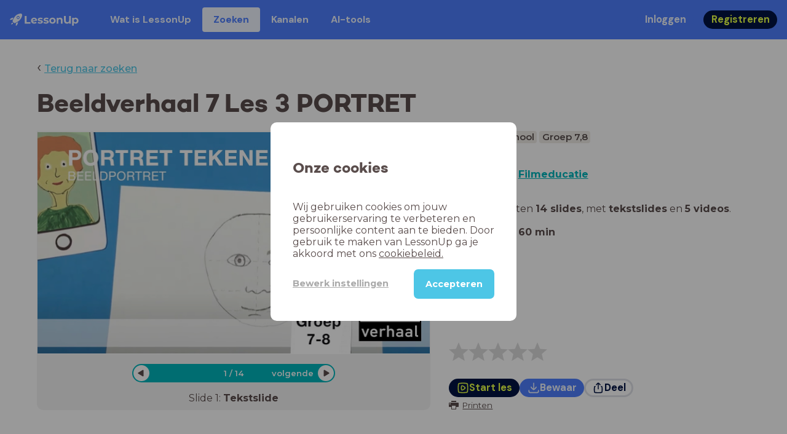

--- FILE ---
content_type: text/html; charset=utf-8
request_url: https://www.lessonup.com/nl/lesson/xXRSQnHhvXHKAdvvo
body_size: 47555
content:

    <!DOCTYPE html>
    <html lang="en">
      <head>
        <meta charset="UTF-8" />
        <meta name="viewport" content="width=device-width, initial-scale=1.0" />
        <meta http-equiv="X-UA-Compatible" content="ie=edge" />
        <meta name="theme-color" content="#4dc6e6" />
        <title data-rh="true">Beeldverhaal 7 Les 3 PORTRET - LessonUp</title> <meta data-rh="true" name="twitter:site" content="@lessonup"/><meta data-rh="true" name="robots" content="index, noimageindex"/><meta data-rh="true" name="description" content/><meta data-rh="true" property="twitter:card" content="summary"/><meta data-rh="true" property="og:title" content="Beeldverhaal 7 Les 3 PORTRET"/><meta data-rh="true" property="og:description" content="Les film van 60 minuten voor Basisschool"/><meta data-rh="true" property="og:image" content="https://lh3.googleusercontent.com/lQ_ECy3OyKK80lp42el_DilQRzgs2eg1NbuHWzSvmfY_zgpFXKYOMw-AoCUGDL5F9vCS1L1eb-Qg3zYDekfLumdkeBjRdbysKrE6Kv0=w580-h326-c"/> <link data-rh="true" rel="canonical" href="https://www.lessonup.com/nl/lesson/xXRSQnHhvXHKAdvvo"/><link data-rh="true" rel="alternate" href="https://www.lessonup.com/nl/lesson/xXRSQnHhvXHKAdvvo" hrefLang="nl"/><link data-rh="true" rel="alternate" href="https://www.lessonup.com/en/lesson/xXRSQnHhvXHKAdvvo" hrefLang="en"/>
        <link rel="icon" type="image/png" href="/search/public/img/favicon.png" />
        <link rel="shortcut icon" href="/search/public/img/favicon.png" />
        
    <link href="https://fonts.googleapis.com/css?family=Montserrat:400,500,600,700|Open+Sans:400,600|Montserrat+Alternates:400,600,700|DM+Sans:400,500,700|Plus+Jakarta+Sans:800&display=fallback" rel="stylesheet" /><link href="/search/public/fonts/primaryFonts.css" rel="stylesheet" /> <link href="/search/public/fonts/fonts-eye.css" rel="stylesheet" />
    <link rel="stylesheet" type="text/css" href="/search/public/dist/client.27ab742219bf7372f498.css" />
    <style data-emotion="css-global lrov9u">*{box-sizing:border-box;}a{color:inherit;}h1,h2,h3,h4,h5,h6{font-weight:inherit;}button{background:transparent;border:0;padding:0;}button:not(:disabled){cursor:pointer;}@supports selector(:focus-visible){a:focus-visible,button:focus-visible,input:focus-visible,textarea:focus-visible,select:focus-visible{outline:none;}}a:focus-visible,button:focus-visible,input:focus-visible,textarea:focus-visible,select:focus-visible{outline:2px solid var(--color-new-focus-stroke);}dl,figure{margin:0;}:root{--color-primary-text:#E5FF45;--color-primary-background:#001343;--color-primary-hover:#102969;--color-primary-container-text:#001343;--color-primary-container-background:#E5FF45;--color-primary-container-hover:#CEE63E;--color-secondary-text:#EFF4FF;--color-secondary-background:#4E7FFF;--color-secondary-hover:#7a9fff;--color-secondary-container-text:#4E7FFF;--color-secondary-container-background:#EFF4FF;--color-secondary-container-hover:#DFE8FF;--color-tertiary-text:#5957C9;--color-tertiary-background:#D2D1FF;--color-tertiary-container-text:#6F6EBA;--color-tertiary-container-background:#F4F3FF;--color-surface-text:#001343;--color-surface-background:#FFFFFF;--color-surface-hover:rgba(0, 19, 67, 0.04);--color-surface1-text:#001343;--color-surface-background-1:#F7F5F2;--color-surface2-text:#001343;--color-surface-background-2:#EFEAE5;--color-surface3-text:#001343;--color-surface-background-3:#E7E0D9;--color-surface4-text:#001343;--color-surface-background-4:#DFD5CC;--color-surface5-text:#001343;--color-surface-background-5:#D7CBBF;--color-overlay-text:#FFFFFF;--color-overlay-background:rgba(0, 19, 67, 0.5);--color-overlay-surface-text:#001343;--color-overlay-surface-background:rgba(255, 255, 255, 0.9);--color-outline-background:rgba(0, 19, 67, 0.13);--color-outline-hover:rgba(0, 19, 67, 0.42);--color-error-text:#FDEDED;--color-error-background:#EC484D;--color-error-container-text:#EC484D;--color-error-container-background:#FDEDED;--color-success-text:#E4F3E5;--color-success-background:#4CAF50;--color-success-container-text:#4CAF50;--color-success-container-background:#E4F3E5;--color-warning-text:#FFF5D7;--color-warning-background:#C37C12;--color-warning-container-text:#C37C12;--color-warning-container-background:#FFF5D7;--color-focus-text:#F4EEFF;--color-focus-background:#A64EFF;--color-disabled-text:rgba(0, 19, 67, 0.6);--color-disabled-background:rgba(0, 19, 67, 0.125);--color-disabled-surface-text:#AE977F;--color-disabled-surface-background:rgba(174, 151, 127, 0.1);--color-high-contrast-text:#fff;--color-high-contrast-background:#000;--color-high-contrast-disabled-text:rgba(0,0,0,.5);--color-high-contrast-disabled-background:rgba(0,0,0,.05);--color-ai-text:#FFFFFF;--color-ai-gradient:linear-gradient(135deg, #4E7FFF, #A64EFF);--color-gradient-1:linear-gradient(135deg, #CAD9FF, #B9B8FF);--color-gradient-2:linear-gradient(180deg, rgba(223, 232, 255, 100), rgba(223, 232, 255, 0));--color-loader-skeleton-gradient-start:linear-gradient(90deg, rgba(255, 255, 255, 0), rgba(255, 255, 255, 75), rgba(255, 255, 255, 0));--color-new-surface-stroke:#DFE1E7;--color-new-surface-on:#001343;--color-new-surface-fill:#FFFFFF;--color-new-surface-strokesubjacent:#DFE1E7;--color-new-surface-onSubjacent:#001343;--color-new-surface-fillSubjacent:#EBEDEF;--color-new-surface-fillFeedback:#F5F6F7;--color-new-black-stroke:#474B52;--color-new-black-on:#E4E5E7;--color-new-black-fill:#000000;--color-new-black-strokesubjacent:#53575F;--color-new-black-onSubjacent:#ADB1B8;--color-new-black-fillSubjacent:#303236;--color-new-black-fillFeedback:#242529;--color-new-white-stroke:#D6D8DB;--color-new-white-on:#18191B;--color-new-white-fill:#FFFFFF;--color-new-white-strokesubjacent:#D1D7E0;--color-new-white-onSubjacent:#474B52;--color-new-white-fillSubjacent:#E4E5E7;--color-new-white-fillFeedback:#F0F2F5;--color-new-primary-stroke:#001343;--color-new-primary-on:#E5FF45;--color-new-primary-fill:#001343;--color-new-primary-stroke-subjacent:#001343;--color-new-primary-on-subjacent:#E5FF45;--color-new-primary-fill-subjacent:#00288F;--color-new-primary-fillFeedback:#102969;--color-new-secondary-stroke:#4E7FFF;--color-new-secondary-on:#EFF4FF;--color-new-secondary-fill:#4E7FFF;--color-new-secondary-stroke-subjacent:#4E7FFF;--color-new-secondary-on-subjacent:#EFF4FF;--color-new-secondary-fill-subjacent:#336BFF;--color-new-secondary-fillFeedback:#7A9FFF;--color-new-tertiary-stroke:#D2D1FF;--color-new-tertiary-on:#5957C9;--color-new-tertiary-fill:#D2D1FF;--color-new-tetirary-stroke-subjacent:#D2D1FF;--color-new-tetirary-on-subjacent:#5957C9;--color-new-tertiary-fill-subjacent:#E6E5FF;--color-new-tertiary-fillFeedback:#E1E0FF;--color-new-ai-stroke:#4E7FFF;--color-new-ai-on:#FFFFFF;--color-new-ai-fill:#4E7FFF;--color-new-ai-fillGradient:linear-gradient(135deg, #4E7FFF, #A64EFF);--color-new-ai-stroke-subjacent:#4E7FFF;--color-new-ai-on-subjacent:#FFFFFF;--color-new-ai-fill-subjacent:#336BFF;--color-new-ai-fillFeedback:#7A9FFF;--color-new-negative-stroke:#EC484D;--color-new-negative-on:#EC484D;--color-new-negative-fill:#FFE8ED;--color-new-negative-stroke-subjacent:#EC484D;--color-new-negative-on-subjacent:#EC484D;--color-new-negative-fill-subjacent:#FFCCD7;--color-new-negative-fillFeedback:#FFB2C3;--color-new-positive-stroke:#42A546;--color-new-positive-on:#42A546;--color-new-positive-fill:#ECFFF0;--color-new-positive-stroke-subjacent:#42A546;--color-new-positive-on-subjacent:#42A546;--color-new-positive-fill-subjacent:#D1FFDB;--color-new-positive-fillFeedback:#B8FFC7;--color-new-warning-stroke:#C37C12;--color-new-warning-on:#C37C12;--color-new-warning-fill:#FFF5D7;--color-new-warning-stroke-subjacent:#C37C12;--color-new-warning-on-subjacent:#C37C12;--color-new-warning-fill-subjacent:#FFEEBD;--color-new-warning-fillFeedback:#FFE8A3;--color-new-active-stroke:#C7D8FF;--color-new-active-on:#4E7FFF;--color-new-active-fill:#EFF4FF;--color-new-active-stroke-subjacent:#EFF4FF;--color-new-active-on-subjacent:#4E7FFF;--color-new-active-fill-subjacent:#C7D8FF;--color-new-active-fillFeedback:#DFE8FF;--color-new-disabled-stroke:#DFE1E7;--color-new-disabled-on:#66718E;--color-new-disabled-fill:#DFE1E7;--color-new-disabled-stroke-subjacent:#DFE1E7;--color-new-disabled-on-subjacent:#66718E;--color-new-disabled-fill-subjacent:#DFE1E7;--color-new-disabled-fillFeedback:#DFE1E7;--color-new-focus-stroke:#A64EFF;--color-new-luminocityDark-stroke:#1A1A1A4D;--color-new-luminocityDark-on:#1A1A1AD9;--color-new-luminocityDark-fill:#1A1A1A4D;--color-new-luminocityLight-stroke:#E5E5E54D;--color-new-luminocityLight-on:#E5E5E5D9;--color-new-luminocityLight-fill:#E5E5E54D;--color-new-skeleton-fill:#777D88;}</style><style data-emotion="css sstbqj zfb3pf 119m6lo 1b4p18b 1uj1bkn 1yncu0c pwu84r 17j8dvx 1k9anzb 1k8qijt 1bc4zvp l9rgi3 hpj7dl xjx6ca 3vurgw 1fk9npj 10faasc 145iwns 1ohkngb 1dhfdau">.css-sstbqj{position:absolute;right:30px;top:30px;}.css-zfb3pf{position:relative;}@media print{.css-zfb3pf{display:none;}}.css-119m6lo{height:64px;padding-left:16px;padding-right:16px;display:-webkit-box;display:-webkit-flex;display:-ms-flexbox;display:flex;-webkit-align-items:center;-webkit-box-align:center;-ms-flex-align:center;align-items:center;background-color:var(--color-secondary-background);color:var(--color-secondary-text);}@media (max-width: 1023px){.css-119m6lo .tbv_default,.css-119m6lo .tbv_desktop-only{display:none;}}@media (min-width: 1024px){.css-119m6lo .tbv_mobile-only{display:none;}}.css-1b4p18b{height:40px;display:-webkit-box;display:-webkit-flex;display:-ms-flexbox;display:flex;-webkit-align-items:center;-webkit-box-align:center;-ms-flex-align:center;align-items:center;cursor:pointer;margin-right:32px;}.css-1uj1bkn{fill:currentColor;width:auto;height:20px;}.css-1yncu0c{display:-webkit-box;display:-webkit-flex;display:-ms-flexbox;display:flex;-webkit-flex:1;-ms-flex:1;flex:1;-webkit-align-items:center;-webkit-box-align:center;-ms-flex-align:center;align-items:center;}.css-pwu84r{font-size:1rem;line-height:1.5rem;font-weight:800;font-family:"DM Sans",ui-sans-serif,system-ui;font-style:normal;}.css-pwu84r:is(p),.css-pwu84r p{margin:0;}.css-17j8dvx{display:-webkit-box;display:-webkit-flex;display:-ms-flexbox;display:flex;margin:0;padding:0;}.css-1k9anzb{display:-webkit-inline-box;display:-webkit-inline-flex;display:-ms-inline-flexbox;display:inline-flex;list-style-type:none;margin:0;white-space:nowrap;border-radius:4px;}.css-1k9anzb>*{display:-webkit-box;display:-webkit-flex;display:-ms-flexbox;display:flex;line-height:36px;padding:0 16px;border:2px solid transparent;border-radius:4px;}.css-1k9anzb *:focus-visible{outline:none;border:2px solid var(--color-new-focus-stroke);}.css-1k9anzb a{-webkit-text-decoration:none;text-decoration:none;}.css-1k9anzb:hover{-webkit-text-decoration:underline;text-decoration:underline;}.css-1k8qijt{display:-webkit-inline-box;display:-webkit-inline-flex;display:-ms-inline-flexbox;display:inline-flex;list-style-type:none;margin:0;white-space:nowrap;border-radius:4px;background-color:var(--color-secondary-container-background);color:var(--color-secondary-container-text);}.css-1k8qijt>*{display:-webkit-box;display:-webkit-flex;display:-ms-flexbox;display:flex;line-height:36px;padding:0 16px;border:2px solid transparent;border-radius:4px;}.css-1k8qijt *:focus-visible{outline:none;border:2px solid var(--color-new-focus-stroke);}.css-1k8qijt a{-webkit-text-decoration:none;text-decoration:none;}.css-1k8qijt:hover{-webkit-text-decoration:underline;text-decoration:underline;}.css-1bc4zvp{margin-left:auto;display:-webkit-box;display:-webkit-flex;display:-ms-flexbox;display:flex;-webkit-align-items:center;-webkit-box-align:center;-ms-flex-align:center;align-items:center;}.css-1bc4zvp >*~*{margin-left:16px;}.css-l9rgi3{-webkit-flex-direction:row;-ms-flex-direction:row;flex-direction:row;display:-webkit-box;display:-webkit-flex;display:-ms-flexbox;display:flex;}.css-l9rgi3 >*~*{margin-left:16px!important;}.css-hpj7dl{width:auto;display:-webkit-inline-box;display:-webkit-inline-flex;display:-ms-inline-flexbox;display:inline-flex;-webkit-align-items:center;-webkit-box-align:center;-ms-flex-align:center;align-items:center;-webkit-box-pack:center;-ms-flex-pack:center;-webkit-justify-content:center;justify-content:center;gap:5px;padding:5px 12.5px;border-radius:40px;color:var(--color-new-secondary-on);background:var(--color-new-secondary-fill);background-origin:border-box;border:none;-webkit-text-decoration:none;text-decoration:none;}.css-hpj7dl>svg{-webkit-flex-shrink:0;-ms-flex-negative:0;flex-shrink:0;width:1.25rem;height:1.25rem;}.css-hpj7dl:hover{background:var(--color-new-secondary-fillFeedback);}.css-xjx6ca{font-size:1.015625rem;line-height:1.25rem;font-family:"DM Sans",ui-sans-serif,system-ui;font-weight:700;font-style:normal;margin:0;display:-webkit-box;display:-webkit-flex;display:-ms-flexbox;display:flex;-webkit-align-items:center;-webkit-box-align:center;-ms-flex-align:center;align-items:center;-webkit-box-pack:center;-ms-flex-pack:center;-webkit-justify-content:center;justify-content:center;overflow:hidden;position:relative;}.css-3vurgw{overflow:hidden;text-overflow:ellipsis;white-space:nowrap;opacity:1;}.css-1fk9npj{width:auto;display:-webkit-inline-box;display:-webkit-inline-flex;display:-ms-inline-flexbox;display:inline-flex;-webkit-align-items:center;-webkit-box-align:center;-ms-flex-align:center;align-items:center;-webkit-box-pack:center;-ms-flex-pack:center;-webkit-justify-content:center;justify-content:center;gap:5px;padding:5px 12.5px;border-radius:40px;color:var(--color-new-primary-on);background:var(--color-new-primary-fill);background-origin:border-box;border:none;-webkit-text-decoration:none;text-decoration:none;}.css-1fk9npj>svg{-webkit-flex-shrink:0;-ms-flex-negative:0;flex-shrink:0;width:1.25rem;height:1.25rem;}.css-1fk9npj:hover{background:var(--color-new-primary-fillFeedback);}.css-10faasc{margin-left:8px;display:none;}@media (max-width: 1023px){.css-10faasc{display:block;}}.css-145iwns{width:auto;display:-webkit-inline-box;display:-webkit-inline-flex;display:-ms-inline-flexbox;display:inline-flex;-webkit-align-items:center;-webkit-box-align:center;-ms-flex-align:center;align-items:center;-webkit-box-pack:center;-ms-flex-pack:center;-webkit-justify-content:center;justify-content:center;gap:5px;padding:5px;border-radius:40px;color:var(--color-new-secondary-on);background:var(--color-new-secondary-fill);background-origin:border-box;border:none;-webkit-text-decoration:none;text-decoration:none;}.css-145iwns>svg{-webkit-flex-shrink:0;-ms-flex-negative:0;flex-shrink:0;width:1.25rem;height:1.25rem;}.css-145iwns:hover{background:var(--color-new-secondary-fillFeedback);}.css-1ohkngb{width:auto;display:-webkit-inline-box;display:-webkit-inline-flex;display:-ms-inline-flexbox;display:inline-flex;-webkit-align-items:center;-webkit-box-align:center;-ms-flex-align:center;align-items:center;-webkit-box-pack:center;-ms-flex-pack:center;-webkit-justify-content:center;justify-content:center;gap:5px;padding:2.5px 10px;border-radius:40px;color:var(--color-new-surface-on);background:var(--color-new-surface-fill);background-origin:border-box;border:2.5px solid var(--color-new-surface-stroke);-webkit-text-decoration:none;text-decoration:none;}.css-1ohkngb>svg{-webkit-flex-shrink:0;-ms-flex-negative:0;flex-shrink:0;width:1.25rem;height:1.25rem;}.css-1ohkngb:hover{background:var(--color-new-surface-fillFeedback);}.css-1dhfdau{background-color:var(--color-secondary-background);color:var(--color-secondary-text);}</style>
   
    
    <!-- Google Tag Manager -->
    <script nonce="8329e32c-054d-4a23-afc8-5d59ad9f5745">
      (function (w, d, s, l, i) {
        w[l] = w[l] || [];
        w[l].push({ 'gtm.start': new Date().getTime(), event: 'gtm.js' });
        var f = d.getElementsByTagName(s)[0],
          j = d.createElement(s),
          dl = l != 'dataLayer' ? '&l=' + l : '';
        j.async = true;
        j.src = 'https://www.googletagmanager.com/gtm.js?id=' + i + dl;
        f.parentNode.insertBefore(j, f);
      })(window, document, 'script', 'dataLayer', 'GTM-N3SLDFQ');
    </script>
    <!-- End Google Tag Manager -->
  
    
    <!-- Global site tag (gtag.js) - Google Analytics -->
    <script nonce="8329e32c-054d-4a23-afc8-5d59ad9f5745" async src="https://www.googletagmanager.com/gtag/js?id=G-DBSWZ6Z27F"></script>
    <script nonce="8329e32c-054d-4a23-afc8-5d59ad9f5745">
      window.dataLayer = window.dataLayer || [];
      function gtag() {
        dataLayer.push(arguments);
      }
      gtag('js', new Date());
    </script>
  
  
      </head>
      <body>
        <!-- Google Tag Manager (noscript) -->
        <noscript
          ><iframe
            src="https://www.googletagmanager.com/ns.html?id=GTM-N3SLDFQ"
            height="0"
            width="0"
            style="display:none;visibility:hidden"
          ></iframe
        ></noscript>
        <!-- End Google Tag Manager (noscript) -->
        <div id="app" class="wrap-inner"><link rel="preload" as="image" href="/search/public/img/icons/black/clock.png"/><link rel="preload" as="image" href="https://lh3.googleusercontent.com/fNmhNnz_XE4hkRkBm3zN3cN3hwx4xuZ-3JcKtfXi-1iQBb9msWce7FBCnzc13klMEI3BwHt94MLSCylDftPTucSIDiE=s42"/><!--$--><div id="searchToastContainer" class="css-sstbqj"><section class="Toastify" aria-live="polite" aria-atomic="false" aria-relevant="additions text" aria-label="Notifications Alt+T"></section></div><div class="h-100"><div class="nav-bar css-zfb3pf"><nav class="css-119m6lo"><a href="/site/nl" class="css-1b4p18b"><svg xmlns="http://www.w3.org/2000/svg" width="181" height="32" fill="none" viewBox="0 0 181 32" class="css-1uj1bkn"><path fill="currentColor" d="M8.1 25.6c.2-.8 0-1.3-.2-1.5-.2-.3-.7-.4-1.5-.2-2.6.7-2.9 4-3 4.6.7 0 4-.3 4.7-2.9M8 13.4l1.4-2.5c-1.9-.2-5.4.2-9.4 4.3l1.5 1.5s3.1-1 5.2-.5zM18.6 24l-2.8 1.3c.5 2-.5 5.2-.5 5.2l1.5 1.5c4-4 4.5-7.5 4.3-9.4z"></path><path fill="currentColor" fill-rule="evenodd" d="M22.2 9.8a.8.8 0 0 1-1.1 0 .8.8 0 1 1 1 0Zm1.2-1.2a2.5 2.5 0 0 0-3.6 0 2.5 2.5 0 1 0 3.6 0" clip-rule="evenodd"></path><path fill="currentColor" fill-rule="evenodd" d="M24.4 13.2a4 4 0 0 1-5.6 0 4 4 0 1 1 5.6 0M31 1c-.7-.7-1.8-1-3.2-1a21.5 21.5 0 0 0-16.3 10.2A39 39 0 0 0 7 19.6a7.8 7.8 0 0 0 .6 1.5 9 9 0 0 0 1.4 2 8.3 8.3 0 0 0 3.5 2 29.7 29.7 0 0 0 5.5-2.4 39 39 0 0 0 7-4.8c6.6-6.5 8.4-14.5 6-16.9" clip-rule="evenodd"></path><path fill="currentColor" d="M174.4 18.6c0-2.6-1.7-4.2-3.9-4.2s-3.8 1.6-3.8 4.2 1.7 4.2 3.8 4.2c2.2 0 4-1.6 4-4.2Zm4.5 0c0 4.8-3.3 7.8-7.6 7.8-1.9 0-3.4-.6-4.6-1.8v7h-4.4V11h4.2v1.8c1.1-1.3 2.8-2 4.8-2 4.3 0 7.6 3 7.6 7.8M159 6.5v19.7h-4.5v-2.4c-1.3 1.8-3.4 2.7-6 2.7-4.5 0-7.4-3-7.4-8.5V6.5h4.6v11.4c0 3.2 1.7 4.7 4.1 4.7 2.7 0 4.6-1.6 4.6-5V6.5h4.5Zm-21.6 11v8.7H133v-8c0-2.5-1.1-3.6-3-3.6-2.2 0-3.7 1.3-3.7 4.1v7.5H122V11h4.2v1.8c1.2-1.3 3-2 5-2 3.6 0 6.3 2.1 6.3 6.7ZM115 18.6c0-2.6-1.7-4.2-4-4.2-2.1 0-3.8 1.6-3.8 4.2s1.7 4.2 3.9 4.2 3.8-1.6 3.8-4.2Zm-12.3 0c0-4.5 3.5-7.8 8.4-7.8 4.8 0 8.3 3.3 8.3 7.8 0 4.6-3.5 7.8-8.3 7.8-4.9 0-8.4-3.2-8.4-7.8m-15.1 6.2 1.5-3.2c1.4 1 3.4 1.5 5.3 1.5 2 0 2.8-.5 2.8-1.4 0-2.5-9.2 0-9.2-6 0-2.9 2.6-4.9 7-4.9 2.1 0 4.4.5 5.9 1.3l-1.5 3.2c-1.5-.9-3-1.2-4.4-1.2-2 0-2.8.7-2.8 1.4 0 2.6 9.2.1 9.2 6.1 0 2.8-2.7 4.8-7.2 4.8a13 13 0 0 1-6.6-1.6m-15.2 0 1.5-3.2a9 9 0 0 0 5.2 1.5c2 0 2.8-.5 2.8-1.4 0-2.5-9.1 0-9.1-6 0-2.9 2.6-4.9 7-4.9 2 0 4.4.5 5.8 1.3l-1.4 3.2c-1.5-.9-3-1.2-4.4-1.2-2 0-2.8.7-2.8 1.4 0 2.6 9.1.1 9.1 6.1 0 2.8-2.6 4.8-7.1 4.8a13 13 0 0 1-6.6-1.6m-13-6.6 7.4-1.5a3.6 3.6 0 0 0-3.6-2.6c-2.2 0-3.7 1.5-3.8 4Zm8.2 3.2L70 24q-2.1 2.4-6.3 2.4c-5.2 0-8.6-3.3-8.6-7.8s3.4-7.8 8.1-7.8c4.3 0 7.8 2.8 7.8 7.7l-11.2 2.1c.7 1.5 2 2.3 4 2.3 1.7 0 2.8-.5 3.8-1.5M39.1 6.5h4.6v16h9.9v3.7H39V6.5Z"></path></svg></a><div class="css-1yncu0c"><div class="tbv_default"><div class="css-pwu84r"><ul class="TopBarItemList css-17j8dvx"><li class="css-1k9anzb"><a href="/site/nl/docenten">Wat is LessonUp</a></li><li class="css-1k8qijt"><a href="/nl/lessons/">Zoeken</a></li><li class="css-1k9anzb"><a href="/nl/channels">Kanalen</a></li><li class="css-1k9anzb"><a href="/nl/app/ai-tools">aiToolsTab</a></li></ul></div></div><div class="TopBarRight css-1bc4zvp"><div class="tbv_default"><div class="css-l9rgi3"><button class="css-hpj7dl"><span class="css-xjx6ca"><div class="css-3vurgw">Inloggen</div></span></button><button class="css-1fk9npj"><span class="css-xjx6ca"><div class="css-3vurgw">Registreren</div></span></button></div></div></div></div><div class="css-10faasc"><button class="css-145iwns"><svg xmlns="http://www.w3.org/2000/svg" width="24" height="24" fill="none" viewBox="0 0 24 24"><path stroke="currentColor" stroke-linecap="round" stroke-linejoin="round" stroke-width="2" d="M2.742 4.5h18.516M2.742 12h18.516M2.742 19.5h18.516"></path></svg></button></div></nav></div><div class="app-layout"><div class="app-layout-content"><div><div class="lesson-page-section page-center lesson-page-view"><div class="lesson-page__back"><span class="lesson-page__back-arrow">‹</span><a class="link-prominent" href="/nl/lessons/">Terug naar zoeken</a></div><div class="lesson-overview"><h1 class="ui-heading ui-heading--h0 lesson-overview__title">Beeldverhaal 7 Les 3 PORTRET</h1><div class="lesson-preview" tabindex="0"><div class="lesson-preview__player-container"><div class="relative"><div class="lesson-preview__player"><div class="pin-view"><div id="slide" data-allow-image-zoom="0" class="pin-container view-mode slide-color-1 slide-layout-3 has-image "><div class="slide-color-1 slide-layout-3 has-image content-background"></div><div data-component-id="image" comp-remote-event="click" class="image opacity-100" style="background-image:url(https://lh3.googleusercontent.com/J0AGZX5WDizQj_78hN30cYOYEBreaF-sbmo_ysRTj_7oRtNBGT1f87qepjAMpwON3fPmdiDMOqed6t-auqdatzFO4gQ7RA5hoA_YKfUT=s1280)"></div><div data-component-id="image2" comp-remote-event="click" class="image2 opacity-100"></div><div class="view-components"></div></div></div><div class="lesson-preview__player-nav"><div class="player-nav-button player-nav-button-left"><button class="button-unstyled lesson-preview__player-navbutton"><svg viewBox="0 0 9 12" class="arrow-left" width="10" height="12"><path d="M7.486.909L.429 5.143a1 1 0 000 1.714l7.057 4.234A1 1 0 009 10.234V1.766A1 1 0 007.486.91z" fill="currentColor" fill-rule="evenodd"></path></svg></button></div><div class="lesson-preview__player-nav-count"><span>1<!-- --> / <!-- -->14</span></div><div class="player-nav-button player-nav-button-right clickable"><span class="navigation-text-button">volgende</span><button class="button-unstyled lesson-preview__player-navbutton"><svg viewBox="0 0 9 12" class="arrow-right" width="10" height="12"><path d="M1.514.909l7.057 4.234a1 1 0 010 1.714l-7.057 4.234A1 1 0 010 10.234V1.766A1 1 0 011.514.91z" fill="currentColor" fill-rule="evenodd"></path></svg></button></div></div></div><div class="lesson-preview__slide-info"><span>Slide <!-- -->1<!-- -->: <strong>Tekstslide</strong></span></div></div></div><div class="lesson-preview__content"><div class="lesson-overview-meta"><div><div class="ui-tags lesson-overview-meta-section"><span title="film" class="ui-tag ui-tag--large bg-warm-gray">film</span><span title="Basisschool" class="ui-tag ui-tag--large bg-warm-gray">Basisschool</span><span title="Groep 7,8" class="ui-tag ui-tag--large bg-warm-gray">Groep 7,8</span></div><div class="channel-info lesson-overview-meta-section"><div class="channel-info-logo" style="background-image:url(https://lh3.googleusercontent.com/fNmhNnz_XE4hkRkBm3zN3cN3hwx4xuZ-3JcKtfXi-1iQBb9msWce7FBCnzc13klMEI3BwHt94MLSCylDftPTucSIDiE=s1280)"></div><p class="channel-info-link">Les van <a target="_self" href="/nl/channel/filmeducatie" rel="noreferrer">Filmeducatie</a></p></div><div class="lesson-overview-meta-section"><div class="lesson-overview-meta__description "><p>In deze les zitten <strong>14 slides</strong>, <!-- -->met<!-- --> <span><strong>tekstslides</strong> en <strong>5 videos</strong></span>.</p></div><span class="lesson-overview-meta__duration"><span class="lesson-overview-meta__icon"><img src="/search/public/img/icons/black/clock.png" alt="time-icon"/></span>Lesduur is: <strong>60<!-- --> <!-- -->min</strong></span></div></div><div class="lesson-overview-meta-action-section"><div class="feedback_bar lesson-overview-meta-section" style="font-size:2em"><svg xmlns="http://www.w3.org/2000/svg" version="1.1" viewBox="0 0 222 210" class="feedback_bar__star feedback_bar__star--sizing-to-font feedback_bar__star--animations" fill="#dcdbdc"><path d="M179.46 209.73l-68.28-41.51-68.107 41.79 18.381-77.77L.661 80.38 80.3 73.835 110.84-.009l30.838 73.717 79.665 6.222-60.58 52.11z" stroke="none" stroke-width="10" fill="#dcdbdc" class="svg_star_path"></path></svg><svg xmlns="http://www.w3.org/2000/svg" version="1.1" viewBox="0 0 222 210" class="feedback_bar__star feedback_bar__star--sizing-to-font feedback_bar__star--animations" fill="#dcdbdc"><path d="M179.46 209.73l-68.28-41.51-68.107 41.79 18.381-77.77L.661 80.38 80.3 73.835 110.84-.009l30.838 73.717 79.665 6.222-60.58 52.11z" stroke="none" stroke-width="10" fill="#dcdbdc" class="svg_star_path"></path></svg><svg xmlns="http://www.w3.org/2000/svg" version="1.1" viewBox="0 0 222 210" class="feedback_bar__star feedback_bar__star--sizing-to-font feedback_bar__star--animations" fill="#dcdbdc"><path d="M179.46 209.73l-68.28-41.51-68.107 41.79 18.381-77.77L.661 80.38 80.3 73.835 110.84-.009l30.838 73.717 79.665 6.222-60.58 52.11z" stroke="none" stroke-width="10" fill="#dcdbdc" class="svg_star_path"></path></svg><svg xmlns="http://www.w3.org/2000/svg" version="1.1" viewBox="0 0 222 210" class="feedback_bar__star feedback_bar__star--sizing-to-font feedback_bar__star--animations" fill="#dcdbdc"><path d="M179.46 209.73l-68.28-41.51-68.107 41.79 18.381-77.77L.661 80.38 80.3 73.835 110.84-.009l30.838 73.717 79.665 6.222-60.58 52.11z" stroke="none" stroke-width="10" fill="#dcdbdc" class="svg_star_path"></path></svg><svg xmlns="http://www.w3.org/2000/svg" version="1.1" viewBox="0 0 222 210" class="feedback_bar__star feedback_bar__star--sizing-to-font feedback_bar__star--animations" fill="#dcdbdc"><path d="M179.46 209.73l-68.28-41.51-68.107 41.79 18.381-77.77L.661 80.38 80.3 73.835 110.84-.009l30.838 73.717 79.665 6.222-60.58 52.11z" stroke="none" stroke-width="10" fill="#dcdbdc" class="svg_star_path"></path></svg></div><div class="lesson-overview-meta__buttons lesson-overview-meta-section"><div><button class="css-1fk9npj"><svg xmlns="http://www.w3.org/2000/svg" width="24" height="24" fill="none" viewBox="0 0 24 24"><path stroke="currentColor" stroke-linecap="round" stroke-linejoin="round" stroke-width="2" d="M3.273 19.33c.078.72.65 1.292 1.37 1.37 2.353.258 4.818.611 7.357.611s5.004-.353 7.358-.61a1.55 1.55 0 0 0 1.369-1.37c.251-2.345.584-4.801.584-7.331s-.333-4.986-.584-7.33a1.55 1.55 0 0 0-1.37-1.37c-2.353-.258-4.818-.611-7.357-.611s-5.004.353-7.358.61c-.72.08-1.291.65-1.369 1.37C3.022 7.014 2.69 9.47 2.69 12s.333 4.986.584 7.33"></path><path stroke="currentColor" stroke-linecap="round" stroke-linejoin="round" stroke-width="2" d="M8.78 12c0 .844.144 2.057.283 3.029.123.864.977 1.418 1.8 1.125 1.973-.702 3.814-1.782 5.08-3.402a1.22 1.22 0 0 0 0-1.504c-1.266-1.62-3.107-2.7-5.08-3.402-.823-.293-1.677.261-1.8 1.125-.14.972-.284 2.185-.284 3.029"></path></svg><span class="css-xjx6ca"><div class="css-3vurgw">Start les</div></span></button></div><button class="css-hpj7dl"><svg xmlns="http://www.w3.org/2000/svg" width="24" height="24" fill="none" viewBox="0 0 24 24" class="icon"><path stroke="currentColor" stroke-linecap="round" stroke-linejoin="round" stroke-width="2" d="M2.728 16.908v1.427a2.853 2.853 0 0 0 2.853 2.852H18.42a2.853 2.853 0 0 0 2.852-2.852v-1.427M7.044 10.485c.972 1.789 2.42 3.419 4.285 4.546.413.25.93.25 1.342 0 1.865-1.128 3.312-2.758 4.284-4.546M12 15.218V2.813"></path></svg><span class="css-xjx6ca"><div class="css-3vurgw"><span>Bewaar</span></div></span></button><button class="css-1ohkngb"><svg xmlns="http://www.w3.org/2000/svg" width="24" height="24" fill="none" viewBox="0 0 24 24"><path stroke="currentColor" stroke-linecap="round" stroke-linejoin="round" stroke-width="2" d="M5.961 9.158a1.56 1.56 0 0 0-1.374 1.372 39.2 39.2 0 0 0 0 9.114 1.56 1.56 0 0 0 1.374 1.372c3.087.343 8.99.343 12.078 0a1.56 1.56 0 0 0 1.374-1.372 39.2 39.2 0 0 0 0-9.114 1.56 1.56 0 0 0-1.374-1.372M12 13.898V2.727m3.533 3.031c-1.074-1.356-1.805-1.987-2.894-2.813a1.04 1.04 0 0 0-1.277 0c-1.09.826-1.82 1.457-2.894 2.813"></path></svg><span class="css-xjx6ca"><div class="css-3vurgw">Deel</div></span></button></div><div class="lesson-overview-meta__sub-buttons lesson-overview-meta-section"><button type="button" class="text-button-comp fg-text print-button"><svg viewBox="0 0 32 32" class="icon" fill="currentcolor"><path d="M8 2h16v4H8V2zM30 8H2c-1.1 0-2 .9-2 2v10c0 1.1.9 2 2 2h6v8h16v-8h6c1.1 0 2-.9 2-2V10c0-1.1-.9-2-2-2zM4 14a2 2 0 11-.001-3.999A2 2 0 014 14zm18 14H10V18h12v10z"></path></svg>Printen</button></div></div></div></div></div><div class="lesson-overview-introduction"><div class="lesson-overview-introduction-text"></div></div><div><h2 class="ui-heading ui-heading--h1">Onderdelen in deze les</h2><div class="lesson-overview-pins lesson-overview-pin-list"><div class="lesson-overview-pin-list-item"><div class="rel"><div class="lesson-overview-pin-container"><div class="pin-view relative lesson-overview-pin thumbPreview"><div id="slide" data-allow-image-zoom="0" class="pin-container view-mode slide-color-1 slide-layout-3 has-image "><div class="slide-color-1 slide-layout-3 has-image content-background"></div><div data-component-id="image" comp-remote-event="click" class="image opacity-100" style="background-image:url(https://lh3.googleusercontent.com/J0AGZX5WDizQj_78hN30cYOYEBreaF-sbmo_ysRTj_7oRtNBGT1f87qepjAMpwON3fPmdiDMOqed6t-auqdatzFO4gQ7RA5hoA_YKfUT=s250)"></div><div data-component-id="image2" comp-remote-event="click" class="image2 opacity-100"></div><div class="view-components"></div></div></div></div></div><div class="lesson-overview-pin-list-item-notes"><h4 class="ui-heading ui-heading--h3 lesson-overview-pin-title">Slide <!-- -->1<!-- --> -<!-- --> <!-- -->Tekstslide</h4><div><span>We gaan in deze les jouw hoofdpersoon tekenen! Pak je foto erbij</span><div><br></div><div><br></div></div></div></div><div class="lesson-overview-pin-list-item"><div class="rel"><div class="lesson-overview-pin-container"><div class="pin-view relative lesson-overview-pin thumbPreview"><div class="video-thumb playerWrapper" style="background-image:url(https://i.vimeocdn.com/video/891309170_640.jpg)"><div class="icon icon-color icon-vimeo"></div></div></div></div></div><div class="lesson-overview-pin-list-item-notes"><h4 class="ui-heading ui-heading--h3 lesson-overview-pin-title">Slide <!-- -->2<!-- --> -<!-- --> <!-- -->Video</h4><p class="lesson-overview-pin-notes-empty">Deze slide heeft geen instructies</p></div></div><div class="lesson-overview-pin-list-item"><div class="rel"><div class="lesson-overview-pin-container"><div class="pin-view relative lesson-overview-pin thumbPreview"><div id="slide" data-allow-image-zoom="1" class="pin-container view-mode slide-color-1 slide-layout-1 has-image "><div class="slide-color-1 slide-layout-1 has-image content-background"></div><div data-component-id="image" comp-remote-event="click" class="image opacity-100" style="background-image:url(https://lh3.googleusercontent.com/spwYtqxWqADBY_aSerWtRaVpl_xde8A2g283-37R59Dxnb6o2sBHZW3xCmnZwwZ0QRYLscpIAhIRTlmSh6dofoiUTw=s250)"></div><div data-component-id="image2" comp-remote-event="click" class="image2 opacity-100"></div><div class="view-components"><div data-component-id="EB426a772vgFfC2Xv" data-component="image" data-grippy="move" class="component component-container component-image  allowzoom-false opacity-100  is-thumb" style="left:12.625%;top:2.717%;bottom:61.668%;right:56.848%;inset:2.717% 56.848% 61.668% 12.625%"><div class="comp-image" data-grippy="move" style="background-image:url(https://lh3.googleusercontent.com/gch6tFp_nyvTz4Zxqw4bi00KKvSqzkOH_FezjpjFCjo-_-ufYrC0Fm3JBGYcX_lGZOA5Vr8ZlaSPL94pLL4OYp2K=s1280);background-size:contain;border-radius:0"></div></div><div data-component-id="xYRzuJomRXdpcsmjH" data-component="text" data-grippy="move" class="component component-container component-text    " style="left:14.508%;top:48.117%;bottom:9.339%;right:13.876%;inset:48.117% 13.876% 9.339% 14.508%"><div class="text-comp-inner text-columns-1" style="border-color:transparent;border-radius:0;background-color:transparent"><div class="text-value font-schulbuch font-size-50 text-padding-1 text-align-left vertical-align-top" data-grippy="move"><div><span style="color:rgb(255, 255, 255)">• Filmplan</span></div><div><span style="color:rgb(255, 255, 255)">• Interviewvragen maken en filmen</span></div><div><span style="color:rgb(255, 255, 255)">• Portret&nbsp;&nbsp;</span></div><div><span style="color:rgb(255, 255, 255)">• Animatie</span></div></div></div></div><div data-component-id="vz3S6s2QJXP3jceJe" data-component="text" data-grippy="move" class="component component-container component-text    " style="left:14.777%;top:31.152%;bottom:56.141%;right:7.226%;inset:31.152% 7.226% 56.141% 14.777%"><div class="text-comp-inner text-columns-1" style="border-color:transparent;border-radius:0;background-color:transparent"><div class="text-value font-montserrat font-size-50 text-padding-1 text-align-left vertical-align-top" data-grippy="move"><span style="font-weight:bold;color:rgb(255, 255, 255)">Mini-documentaire over iemand's droom<br /></span></div></div></div><div data-component-id="6b5bm78Z8KaDREhdG" data-component="image" data-grippy="move" class="component component-container component-image  allowzoom-false opacity-100  is-thumb" style="left:3.412%;top:80.972%;bottom:-0.936%;right:87.245%;inset:80.972% 87.245% -0.936% 3.412%"><div class="comp-image" data-grippy="move" style="background-image:url(https://lh3.googleusercontent.com/T9jfyLvgGPcbRFOmnWKqs63yIf5CmltVbe9h7e166JLSwZ01eCh1FbgjjLTVQuhAVmX_2QFaK0TPB6EKdKegGjEr=s1280);background-size:contain;border-radius:0"></div></div><div data-component-id="Ny9iF5cYTH9JAa9AN" data-component="image" data-grippy="move" class="component component-container component-image  allowzoom-false opacity-100  is-thumb" style="left:55.637%;top:-12.255%;bottom:63.834%;right:0.361%;inset:-12.255% 0.361% 63.834% 55.637%"><div class="comp-image" data-grippy="move" style="background-image:url(https://lh3.googleusercontent.com/_FQ4ON3pYG1dqiiUGd7XO22sIRpZqE7OaHvLa_v8C2GDQgG4PoGwisQ0qJsTaSlr_8yZ55a0Xv8TpBqtHuD3pKPP=s1280);background-size:contain;border-radius:0"></div></div></div></div></div></div></div><div class="lesson-overview-pin-list-item-notes"><h4 class="ui-heading ui-heading--h3 lesson-overview-pin-title">Slide <!-- -->3<!-- --> -<!-- --> <!-- -->Tekstslide</h4><div>Hier zie je weer even een overzichtje van de stappen in jullie filmplan.
<div><ul><li>Filmplan</li><li>Interviewvragen maken en filmen</li><li>Portret</li><li>Animatie</li></ul></div><div>We zijn nu bij stap 3, vandaag gaan we een getekend portret maken van de hoofdpersoon. We kruipen als het ware even in het hoofd van die gene, De tekening ga je later gebruiken in je film. Wie van jullie heeft wel eens eerder een portret getekend? Hoe heb je dat gedaan?
</div><div><br></div><div>
</div><div>
</div></div></div></div><div class="lesson-overview-pin-list-item"><div class="rel"><div class="lesson-overview-pin-container"><div class="pin-view relative lesson-overview-pin thumbPreview"><div id="slide" data-allow-image-zoom="1" class="pin-container view-mode slide-color-1 slide-layout-2 has-image "><div class="slide-color-1 slide-layout-2 has-image content-background"></div><div data-component-id="image" comp-remote-event="click" class="image opacity-100 image-size-contain" style="background-image:url(https://lh3.googleusercontent.com/I44EyD5DNSbygNu4JMfE1GprNlVcqB8dDKj9lNY7nHDg3lgnFG7togd94vspERyDHMqdO1V4WC0VCU80DVla_zME=s250)"></div><div data-component-id="image2" comp-remote-event="click" class="image2 opacity-100"></div><div id="text1" class="text text-comp text1 text-align-1 font-size-60 font-schulbuch"><div class="text-inner"><span style="color:rgb(255, 255, 255)"><span style="font-weight:bold">PORTRET TEKENEN</span></span></div></div><div class="view-components"><div data-component-id="7wq7EmCNkYKSqmcoN" data-component="image" data-grippy="move" class="component component-container component-image  allowzoom-false opacity-100  is-thumb" style="left:3.233%;top:78.316%;bottom:-1.409%;right:86.797%;inset:78.316% 86.797% -1.409% 3.233%"><div class="comp-image" data-grippy="move" style="background-image:url(https://lh3.googleusercontent.com/T9jfyLvgGPcbRFOmnWKqs63yIf5CmltVbe9h7e166JLSwZ01eCh1FbgjjLTVQuhAVmX_2QFaK0TPB6EKdKegGjEr=s1280);background-size:contain;border-radius:0"></div></div><div data-component-id="KPkG2ak2jBuSerQyY" data-component="text" data-grippy="move" class="component component-container component-text    " style="left:14.059%;top:26.876%;bottom:43.124%;right:28.157%;inset:26.876% 28.157% 43.124% 14.059%"><div class="text-comp-inner text-columns-1" style="border-color:transparent;border-radius:0;background-color:transparent"><div class="text-value font-schulbuch font-size-50 text-padding-1 text-align-left vertical-align-top" data-grippy="move"><span style="color:rgb(255, 255, 255);font-weight:bold">Benodigdheden:</span><div><span style="color:rgb(255, 255, 255)">• papier</span></div><div><span style="color:rgb(255, 255, 255)">• potlood</span></div><div><span style="color:rgb(255, 255, 255)">• een foto van je hoofdpersoon</span></div></div></div></div></div></div></div></div></div><div class="lesson-overview-pin-list-item-notes"><h4 class="ui-heading ui-heading--h3 lesson-overview-pin-title">Slide <!-- -->4<!-- --> -<!-- --> <!-- -->Tekstslide</h4><div>Wat heb je nodig om een portret te maken? Eigenlijk helemaal niet zoveel: papier, potlood en de foto natuurlijk</div></div></div><div class="lesson-overview-pin-list-item"><div class="rel"><div class="lesson-overview-pin-container"><div class="pin-view relative lesson-overview-pin thumbPreview"><div class="video-thumb playerWrapper" style="background-image:url(https://i.vimeocdn.com/video/890012625_640.jpg)"><div class="icon icon-color icon-vimeo"></div>0</div></div></div></div><div class="lesson-overview-pin-list-item-notes"><h4 class="ui-heading ui-heading--h3 lesson-overview-pin-title">Slide <!-- -->5<!-- --> -<!-- --> <!-- -->Video</h4><div>We gaan ons verdiepen in de hoofdpersoon, dus: over wie gaat jouw film?  In een documentaire krijg je de blik van de filmmaker te zien. Dat betekent dat de maker bepaalt wat jij als kijker te zien en te horen krijgt over de hoofdpersoon. Bij het beeldportret draait het dus ook om jouw blik op de hoofdpersoon. En dit gaan we verbeelden door een portret te tekenen van de hoofdpersoon. Dit doen we omdat we straks, als we de film gaan afmonteren, een afwisselend beeld te zien krijgen. En omdat je zo als maker alvast een beetje in het hoofd van de hoofdpersoon komt. 
<div>
</div><div>In een aantal stappen wordt nu uitgelegd hoe je een portret tekent. Veel succes en denk erom: het hoeft niet supergoed te lijken.
</div><div><br></div><div>Laat de leerlingen de stappen volgen tijdens het filmpje. Laat ze goed naar hun foto kijken. Wat valt ze op aan het gezicht? Emotie zit vaak in de stand van de wenkbrauwen, wat halen ze hieruit? Ze kunnen ook hun eigen gezicht in de spiegel bestuderen. 
</div><div><br></div><div>Praktisch: Leg het papier in de breedte neer, als het scherm van de computer.  Ze beginnen met het tekenen van een ovaal, de vorm van een hoofd. Dan de hulplijntjes: een dun hulplijntje met streepjes net iets boven het midden van het ovaal,  een hulplijntje tussen deze lijn en de onderkant en een dun lijntje daar weer tussen en als laatste een lijn een lijn dwars door het midden, van boven naar beneden (zie tekening). De lijntjes gaan ze later weer uitgummen.  De ogen tekenen ze op de bovenste lijn. Let op dat ze deze niet te dicht op de middellijn tekenen. De onderkant van de neus komt op de tweede hulplijn, de mond op de onderste. Kijk goed naar de lijn waar de mond opent, die tekenen ze na. De bovenste hulplijn bepaalt ook de bovenkant van de oren. De haren mogen lekker los getekend worden. Als de tekening af is maken de leerlingen een digitale foto van het resultaat. 
</div><div><br></div><div>
</div><div>
</div></div></div></div><div class="lesson-overview-pin-list-item"><div class="rel"><div class="lesson-overview-pin-container"><div class="pin-view relative lesson-overview-pin thumbPreview"><div id="slide" data-allow-image-zoom="1" class="pin-container view-mode slide-color-1 slide-layout-1  "><div class="slide-color-1 slide-layout-1  content-background"></div><div data-component-id="image" comp-remote-event="click" class="image opacity-100"></div><div data-component-id="image2" comp-remote-event="click" class="image2 opacity-100"></div><div class="view-components"><div data-component-id="Dgsh3J7f9Mt9K2dYw" data-component="image" data-grippy="move" class="component component-container component-image  allowzoom-false opacity-100  is-thumb" style="left:-6.122%;top:-38.857%;bottom:-27.057%;right:-7.135%;inset:-38.857% -7.135% -27.057% -6.122%"><div class="comp-image" data-grippy="move" style="background-image:url(https://lh3.googleusercontent.com/L3-dFnWFbALvPMpGSfacSBjzAGtKex2FtmrUbbL0rZiBaVwMNJ1sBRVyS55crRXzJhaNJW0tBl8AjBV0SOU7k5GKU9qxsHxINm1WVg=s1280);background-size:contain;border-radius:0"></div></div><div data-component-id="Qqo8JuRhKXKpcuWoR" data-component="text" data-grippy="move" class="component component-container component-text    " style="left:60.627%;top:84.701%;bottom:5.893%;right:1.255%;inset:84.701% 1.255% 5.893% 60.627%;color:#ffffff"><div class="text-comp-inner text-columns-1" style="border-color:transparent;border-radius:0.4em;background-color:#000000"><div class="text-value font-schulbuch font-size-50 text-padding-1 text-align-center vertical-align-top" data-grippy="move"><span style="color:rgb(255, 255, 255)">uitlegfilmpje volgende slide</span></div></div></div></div></div></div></div></div><div class="lesson-overview-pin-list-item-notes"><h4 class="ui-heading ui-heading--h3 lesson-overview-pin-title">Slide <!-- -->6<!-- --> -<!-- --> <!-- -->Tekstslide</h4><div>In het volgende filmpje wordt uitgelegd hoe je een portret volgens de regels tekent. 
<div>
</div><div><br></div></div></div></div><div class="lesson-overview-pin-list-item"><div class="rel"><div class="lesson-overview-pin-container"><div class="pin-view relative lesson-overview-pin thumbPreview"><div class="video-thumb playerWrapper" style="background-image:url(https://i.vimeocdn.com/video/1075841343_640.jpg)"><div class="icon icon-color icon-vimeo"></div></div></div></div></div><div class="lesson-overview-pin-list-item-notes"><h4 class="ui-heading ui-heading--h3 lesson-overview-pin-title">Slide <!-- -->7<!-- --> -<!-- --> <!-- -->Video</h4><p class="lesson-overview-pin-notes-empty">Deze slide heeft geen instructies</p></div></div><div class="lesson-overview-pin-list-item"><div class="rel"><div class="lesson-overview-pin-container"><div class="pin-view relative lesson-overview-pin thumbPreview"><div id="slide" data-allow-image-zoom="1" class="pin-container view-mode slide-color-1 slide-layout-1  "><div class="slide-color-1 slide-layout-1  content-background"></div><div data-component-id="image" comp-remote-event="click" class="image opacity-100"></div><div data-component-id="image2" comp-remote-event="click" class="image2 opacity-100"></div><div class="view-components"><div data-component-id="cC57Lp9DXC9AN2sfd" data-component="image" data-grippy="move" class="component component-container component-image  allowzoom-false opacity-100  is-thumb" style="left:-0.661%;top:-21.026%;bottom:-8.535%;right:-8.076%;inset:-21.026% -8.076% -8.535% -0.661%"><div class="comp-image" data-grippy="move" style="background-image:url(https://lh3.googleusercontent.com/LxLHfxIi87qR2Cam1tSFk0F1qq0AdAl3dwllGB3uWXH0qtyik1xaSK2R4EuITnFKxLVRqMVw7tkn7NPRRZVtO99XzA=s1280);background-size:contain;border-radius:0"></div></div><div data-component-id="9eJtwcErDWejKGvR3" data-component="hotspot" data-grippy="move" class="component component-container component-hotspot  view-component-hotspot expand-h-pos-right expand-v-pos-down  is-thumb" style="left:1.753%;top:36.255%;bottom:48.746%;right:89.81%;inset:36.255% 89.81% 48.746% 1.753%;font-size:75%;color:#ffffff"><div><div class="hotspot-text false" data-grippy="move" style="min-width:600%">• Zet hulplijntjes die je weer kunt uitgummen<div><br></div><div>• Het portret hoeft niet perfect te lijken!</div><div><br></div><div>• Maak een foto van het portret in de breedte</div></div><div class="border" data-grippy="move"></div><div class="core" style="background-color:#ffffff" data-grippy="move"><div class="core-image" style="background-image:url(https://lh3.googleusercontent.com/AuNpwXKpMVUnrZpzvFKdZtrbJkvl0ufdLsHIihC4Q6blgUhb02vmND__D7shU2qQxggylHidc-srAhHBS-DGqc2j8Sc=s1280);background-size:contain;background-color:white" data-grippy="move"></div></div></div></div><div data-component-id="eyM56Sh8Td85b9Rwu" data-component="image" data-grippy="move" class="component component-container component-image  allowzoom-false opacity-100  is-thumb" style="left:3.233%;top:77.877%;bottom:-1.409%;right:86.427%;inset:77.877% 86.427% -1.409% 3.233%"><div class="comp-image" data-grippy="move" style="background-image:url(https://lh3.googleusercontent.com/T9jfyLvgGPcbRFOmnWKqs63yIf5CmltVbe9h7e166JLSwZ01eCh1FbgjjLTVQuhAVmX_2QFaK0TPB6EKdKegGjEr=s1280);background-size:contain;border-radius:0"></div></div></div></div></div></div></div><div class="lesson-overview-pin-list-item-notes"><h4 class="ui-heading ui-heading--h3 lesson-overview-pin-title">Slide <!-- -->8<!-- --> -<!-- --> <!-- -->Tekstslide</h4><div>(Klik op TIP)
<div>Nog even een paar handige tips:
</div><div>zet hulplijntjes die je weer kunt uitgummen
</div><div>het hoeft niet perfect te lijken
</div><div>maak als je klaar bent een foto van je getekende portret
</div><div><br></div></div></div></div><div class="lesson-overview-pin-list-item"><div class="rel"><div class="lesson-overview-pin-container"><div class="pin-view relative lesson-overview-pin thumbPreview"><div id="slide" data-allow-image-zoom="1" style="background-color:#d82222;color:#ffffff" class="pin-container view-mode  slide-layout-1  "><div class=" slide-layout-1  content-background"></div><div data-component-id="image" comp-remote-event="click" class="image opacity-100"></div><div data-component-id="image2" comp-remote-event="click" class="image2 opacity-100"></div><div id="text1" class="text text-comp text1 text-align-1 font-size-100 font-schulbuch"><div class="text-inner"><b>Klaar met je portret?</b></div></div><div id="text2" class="text text-comp text2 text-align-1 font-size-60 font-undefined"><div class="text-inner">Begin dan met de titel van je film</div></div><div class="view-components"><div data-component-id="rYZxHStsujCY6M9TQ" data-component="image" data-grippy="move" class="component component-container component-image  allowzoom-false opacity-100  is-thumb" style="left:3.233%;top:77.548%;bottom:-1.409%;right:86.489%;inset:77.548% 86.489% -1.409% 3.233%"><div class="comp-image" data-grippy="move" style="background-image:url(https://lh3.googleusercontent.com/T9jfyLvgGPcbRFOmnWKqs63yIf5CmltVbe9h7e166JLSwZ01eCh1FbgjjLTVQuhAVmX_2QFaK0TPB6EKdKegGjEr=s1280);background-size:contain;border-radius:0"></div></div><div data-component-id="TCEWbfzMQP9WizRnY" data-component="image" data-grippy="move" class="component component-container component-image  allowzoom-false opacity-100  is-thumb" style="left:55.267%;top:63.293%;bottom:-11.714%;right:0.731%;inset:63.293% 0.731% -11.714% 55.267%"><div class="comp-image" data-grippy="move" style="background-image:url(https://lh3.googleusercontent.com/_FQ4ON3pYG1dqiiUGd7XO22sIRpZqE7OaHvLa_v8C2GDQgG4PoGwisQ0qJsTaSlr_8yZ55a0Xv8TpBqtHuD3pKPP=s1280);background-size:contain;border-radius:0"></div></div></div></div></div></div></div><div class="lesson-overview-pin-list-item-notes"><h4 class="ui-heading ui-heading--h3 lesson-overview-pin-title">Slide <!-- -->9<!-- --> -<!-- --> <!-- -->Tekstslide</h4><div><i>Als je klaar bent met je portret kun je een titel voor je film gaan bedenken. In het volgende filmpje zie je hoe je die titel kunt vormgeven</i><div><br><div></div><div>Het portret moet deze les af zijn, dit wordt gefotografeerd met de telefoon of IPad. Het portret wordt aan het begin van de film gebruikt. Daar wordt het geplakt over het gedeelte waar de hoofdpersoon zich voorstelt.
</div><div><br></div></div></div></div></div><div class="lesson-overview-pin-list-item"><div class="rel"><div class="lesson-overview-pin-container"><div class="pin-view relative lesson-overview-pin thumbPreview"><div class="video-thumb playerWrapper" style="background-image:url(https://i.ytimg.com/vi/kriWkDjPqco/default.jpg)"><div class="icon icon-color icon-youtube"></div></div></div></div></div><div class="lesson-overview-pin-list-item-notes"><h4 class="ui-heading ui-heading--h3 lesson-overview-pin-title">Slide <!-- -->10<!-- --> -<!-- --> <!-- -->Video</h4><div>Trekking Everest
<div>Hier zie je een voorbeeld van een geanimeerde titel ter inspiratie.
</div><div><br></div><div>
</div></div></div></div><div class="lesson-overview-pin-list-item"><div class="rel"><div class="lesson-overview-pin-container"><div class="pin-view relative lesson-overview-pin thumbPreview"><div id="slide" data-allow-image-zoom="1" class="pin-container view-mode slide-color-5 slide-layout-1  "><div class="slide-color-5 slide-layout-1  content-background"></div><div data-component-id="image" comp-remote-event="click" class="image opacity-100"></div><div data-component-id="image2" comp-remote-event="click" class="image2 opacity-100"></div><div class="view-components"><div data-component-id="3tS5oupnGQKC6FuMx" data-component="image" data-grippy="move" class="component component-container component-image  allowzoom-false opacity-100  is-thumb" style="left:3.048%;top:1.342%;bottom:24.25%;right:49.621%;inset:1.342% 49.621% 24.25% 3.048%"><div class="comp-image" data-grippy="move" style="background-image:url(https://lh3.googleusercontent.com/qolMUDzmtjX6dvmsnEe29J8vC7AmrhfV_SNVMtMHvFeCjvx_GwLWkxZtd4hyZL5foYhJBGhp-G9sTixuQGjtJQccDQ=s1280);background-size:contain;border-radius:0"></div></div><div data-component-id="KLygxNePgfdE5hWd5" data-component="image" data-grippy="move" class="component component-container component-image  allowzoom-false opacity-100  is-thumb" style="left:46.294%;top:29.561%;bottom:3.597%;right:4.156%;inset:29.561% 4.156% 3.597% 46.294%"><div class="comp-image" data-grippy="move" style="background-image:url(https://lh3.googleusercontent.com/tDS96mYgaBK3uuLfJhIvyszhb-XV3_Uv7niQfjOYmsbulq2w556kDYMfGNlPx3xM5nzVti_zPySjOml0clYqvzA9mg=s1280);background-size:contain;border-radius:0"></div></div><div data-component-id="sfd2Nyvnd84x9q6Jv" data-component="image" data-grippy="move" class="component component-container component-image  allowzoom-false opacity-100  is-thumb" style="left:3.233%;top:78.316%;bottom:-1.409%;right:86.797%;inset:78.316% 86.797% -1.409% 3.233%"><div class="comp-image" data-grippy="move" style="background-image:url(https://lh3.googleusercontent.com/T9jfyLvgGPcbRFOmnWKqs63yIf5CmltVbe9h7e166JLSwZ01eCh1FbgjjLTVQuhAVmX_2QFaK0TPB6EKdKegGjEr=s1280);background-size:contain;border-radius:0"></div></div><div data-component-id="rWnfvzJCpYpgKJgws" data-component="text" data-grippy="move" class="component component-container component-text    " style="left:40.404%;top:7.437%;bottom:81.015%;right:18.139%;inset:7.437% 18.139% 81.015% 40.404%;color:#ffffff"><div class="text-comp-inner text-columns-1" style="border-color:transparent;border-radius:0.4em;background-color:#d82222"><div class="text-value font-schulbuch font-size-60 text-padding-1 text-align-center vertical-align-top" data-grippy="move">Zo kan een titel eruit zien</div></div></div></div></div></div></div></div><div class="lesson-overview-pin-list-item-notes"><h4 class="ui-heading ui-heading--h3 lesson-overview-pin-title">Slide <!-- -->11<!-- --> -<!-- --> <!-- -->Tekstslide</h4><div>Hier zie je twee voorbeelden van hoe je de filmtitel kunt maken</div></div></div><div class="lesson-overview-pin-list-item"><div class="rel"><div class="lesson-overview-pin-container"><div class="pin-view relative lesson-overview-pin thumbPreview"><div class="video-thumb playerWrapper" style="background-image:url(https://i.vimeocdn.com/video/890012629_640.jpg)"><div class="icon icon-color icon-vimeo"></div></div></div></div></div><div class="lesson-overview-pin-list-item-notes"><h4 class="ui-heading ui-heading--h3 lesson-overview-pin-title">Slide <!-- -->12<!-- --> -<!-- --> <!-- -->Video</h4><div>Het gaat er om dat we de hoofdpersoon op verschillende manieren in beeld brengen, dus door middel van dit portret, met animatie en met gefilmd beeld tijdens het interview.<div>&nbsp;</div><div>Daarvoor is het nodig van het getekende portret een foto te maken. Houdt je camera dwars en let erop dat er geen schaduw over het vel valt. Deze foto kunnen we later bij de montage gebruiken. 
<div><br></div></div></div></div></div><div class="lesson-overview-pin-list-item"><div class="rel"><div class="lesson-overview-pin-container"><div class="pin-view relative lesson-overview-pin thumbPreview"><div id="slide" data-allow-image-zoom="1" class="pin-container view-mode slide-color-1 slide-layout-1  "><div class="slide-color-1 slide-layout-1  content-background"></div><div data-component-id="image" comp-remote-event="click" class="image opacity-100"></div><div data-component-id="image2" comp-remote-event="click" class="image2 opacity-100"></div><div class="view-components"><div data-component-id="YJ9KnpKbv3LZ5x9yk" data-component="image" data-grippy="move" class="component component-container component-image  allowzoom-false opacity-100  is-thumb" style="left:3.233%;top:77.548%;bottom:-1.409%;right:86.489%;inset:77.548% 86.489% -1.409% 3.233%"><div class="comp-image" data-grippy="move" style="background-image:url(https://lh3.googleusercontent.com/T9jfyLvgGPcbRFOmnWKqs63yIf5CmltVbe9h7e166JLSwZ01eCh1FbgjjLTVQuhAVmX_2QFaK0TPB6EKdKegGjEr=s1280);background-size:contain;border-radius:0"></div></div><div data-component-id="jvsENaZJAd4LQqtKe" data-component="image" data-grippy="move" class="component component-container component-image  allowzoom-false opacity-100  is-thumb" style="left:36.284%;top:-7.098%;bottom:-8.731%;right:-26.256%;inset:-7.098% -26.256% -8.731% 36.284%;transform:rotate(270deg)"><div class="comp-image" data-grippy="move" style="background-image:url(https://lh3.googleusercontent.com/-WUMmOvsC4Gmqky_Cb1u0w40gIzX5gWLmTj9L4Z0wHl8EpY_zU_E7_QjfGXycKywbsqb9ZTU8IbPxHZNnfk10ZW_s-C3bVXwHwdM0qg=s1280);background-size:contain;border-radius:0"></div></div><div data-component-id="9NzKQQN2nx2AcZhBf" data-component="text" data-grippy="move" class="component component-container component-text    " style="left:3.233%;top:9.048%;bottom:31.578%;right:39.73%;inset:9.048% 39.73% 31.578% 3.233%;color:#ffffff"><div class="text-comp-inner text-columns-1" style="border-color:transparent;border-radius:0.4em;background-color:#d82222"><div class="text-value font-schulbuch font-size-60 text-padding-1 text-align-left vertical-align-top" data-grippy="move"><div>&nbsp; &nbsp; &nbsp; FOTOTIPS:<br /><br /></div><ul><li><span>Maak de foto recht van boven&nbsp;</span></li><li><span>Fotografeer in de breedte<br /></span></li><li><span>Geen schaduw op de tekening</span></li><li><span>Werk het contrast bij van de foto</span></li></ul><div><br /></div></div></div></div></div></div></div></div></div><div class="lesson-overview-pin-list-item-notes"><h4 class="ui-heading ui-heading--h3 lesson-overview-pin-title">Slide <!-- -->13<!-- --> -<!-- --> <!-- -->Tekstslide</h4><div>Nog even de tips op een rijtje: 
<div><ul><li>Maak een foto recht van boven</li><li>Fotografeer in de breedte</li><li>Zorg dat er geen schaduw op je tekening valt</li><li>Als nodig kun je het contrast van de foto bijwerken om deze beter te maken</li></ul></div><div><br></div><div>
</div></div></div></div><div class="lesson-overview-pin-list-item"><div class="rel"><div class="lesson-overview-pin-container"><div class="pin-view relative lesson-overview-pin thumbPreview"><div id="slide" data-allow-image-zoom="0" class="pin-container view-mode slide-color-1 slide-layout-3 has-image "><div class="slide-color-1 slide-layout-3 has-image content-background"></div><div data-component-id="image" comp-remote-event="click" class="image opacity-100" style="background-image:url(https://lh3.googleusercontent.com/TvSmvF-f3DOWrCv3HTzqSI6_b_m4GZrJqVcY4eSoc-2wV6D5RirAhSPtRwOIqplA3G4anaSBHNNYSbZTBShLoOoV0sk=s250)"></div><div data-component-id="image2" comp-remote-event="click" class="image2 opacity-100"></div><div class="view-components"><div data-component-id="oyC35NdozB5Sm64bp" data-component="text" data-grippy="move" class="component component-container component-text    " style="left:10.72%;top:14.026%;bottom:55.974%;right:12.386%;inset:14.026% 12.386% 55.974% 10.72%"><div class="text-comp-inner text-columns-1" style="border-color:transparent;border-radius:0;background-color:transparent"><div class="text-value font-schulbuch font-size-60 text-padding-1 text-align-center vertical-align-top" data-grippy="move">Volgende keer in Beeldverhaal Deel 7:<div>Les 4 <b>ANIMATIE</b></div></div></div></div></div></div></div></div></div><div class="lesson-overview-pin-list-item-notes"><h4 class="ui-heading ui-heading--h3 lesson-overview-pin-title">Slide <!-- -->14<!-- --> -<!-- --> <!-- -->Tekstslide</h4><div>In de volgende les gaan we beginnen met de animatie</div></div></div></div></div></div></div><div class="lesson-page__more-like-this"><div class="lesson-page-section page-center"><h2 class="lesson-page__header">Meer lessen zoals deze</h2><div class="lesson-summary-cards"><div class="base-summary-card lesson-summary-card"><a class="lesson-summary-card__inner" href="/nl/lesson/sktbXHwQsZqbtjvXs"><div class="lesson-summary-card__top"><div class="lesson-summary-card__thumbnail-container"><button class="lesson-summary-card__context-menu-button" type="button" aria-label="open-lesson-menu"><svg xmlns="http://www.w3.org/2000/svg" width="24" height="24" fill="none" viewBox="0 0 24 24"><path fill="currentColor" d="M5.708 14c1.28 0 2-.72 2-2s-.72-2-2-2-2 .72-2 2 .72 2 2 2M12 14c1.28 0 2-.72 2-2s-.72-2-2-2-2 .72-2 2 .72 2 2 2M18.292 14c1.28 0 2-.72 2-2s-.72-2-2-2-2 .72-2 2 .72 2 2 2"></path></svg></button><div class="preview-thumbnail"><div class="aspect-ratio-box" style="padding-top:73.16017316017316%"><div class="aspect-ratio-box-content"><picture><source type="image/webp" srcSet="https://lh3.googleusercontent.com/3IMEXh5zPc78N3YxHAWrlk14WuLoBufH21szc8T3IFzqVcmHf8d5fjQf88rDCZEwchHgRatq7inn5f91tnrZ05mL6HZvrV5woN6__Q=s330-rw 1x, https://lh3.googleusercontent.com/3IMEXh5zPc78N3YxHAWrlk14WuLoBufH21szc8T3IFzqVcmHf8d5fjQf88rDCZEwchHgRatq7inn5f91tnrZ05mL6HZvrV5woN6__Q=s660-rw 2x, https://lh3.googleusercontent.com/3IMEXh5zPc78N3YxHAWrlk14WuLoBufH21szc8T3IFzqVcmHf8d5fjQf88rDCZEwchHgRatq7inn5f91tnrZ05mL6HZvrV5woN6__Q=s990-rw 3x"/><source srcSet="https://lh3.googleusercontent.com/3IMEXh5zPc78N3YxHAWrlk14WuLoBufH21szc8T3IFzqVcmHf8d5fjQf88rDCZEwchHgRatq7inn5f91tnrZ05mL6HZvrV5woN6__Q=s330 1x, https://lh3.googleusercontent.com/3IMEXh5zPc78N3YxHAWrlk14WuLoBufH21szc8T3IFzqVcmHf8d5fjQf88rDCZEwchHgRatq7inn5f91tnrZ05mL6HZvrV5woN6__Q=s660 2x, https://lh3.googleusercontent.com/3IMEXh5zPc78N3YxHAWrlk14WuLoBufH21szc8T3IFzqVcmHf8d5fjQf88rDCZEwchHgRatq7inn5f91tnrZ05mL6HZvrV5woN6__Q=s990 3x"/><img class="preview-thumbnail__image" src="https://lh3.googleusercontent.com/3IMEXh5zPc78N3YxHAWrlk14WuLoBufH21szc8T3IFzqVcmHf8d5fjQf88rDCZEwchHgRatq7inn5f91tnrZ05mL6HZvrV5woN6__Q=s330" width="231" height="169" alt=""/></picture></div></div></div></div></div><div class="lesson-summary-card__bottom"><h3 class="lesson-summary-card__title">Beeldverhaal 7 Les 4 ANIMATIE</h3><div class="lesson-summary-card__meta-info"><time class="lesson-summary-card__creation-date" dateTime="2022-05-04T11:35:50.484Z">May 2022</time> - <strong>14<!-- --> <!-- -->slides</strong></div><div class="ui-tags lesson-summary-card__tags"><span title="Tekenen" class="ui-tag ui-tag--small bg-warm-gray">Tekenen</span><span title="Basisschool" class="ui-tag ui-tag--small bg-warm-gray">Basisschool</span><span title="Groep 7,8" class="ui-tag ui-tag--small bg-warm-gray">Groep 7,8</span></div></div></a><a class="thumb-banner thumb-banner--icon" href="/nl/channel/filmeducatie"><img class="thumb-banner__icon" src="https://lh3.googleusercontent.com/fNmhNnz_XE4hkRkBm3zN3cN3hwx4xuZ-3JcKtfXi-1iQBb9msWce7FBCnzc13klMEI3BwHt94MLSCylDftPTucSIDiE=s42" width="14" height="14" alt="Filmeducatie"/><span class="thumb-banner-text">Filmeducatie</span></a></div><div class="base-summary-card lesson-summary-card"><a class="lesson-summary-card__inner" href="/nl/lesson/T4vPo7yiWqPZpomGi"><div class="lesson-summary-card__top"><div class="lesson-summary-card__thumbnail-container"><button class="lesson-summary-card__context-menu-button" type="button" aria-label="open-lesson-menu"><svg xmlns="http://www.w3.org/2000/svg" width="24" height="24" fill="none" viewBox="0 0 24 24"><path fill="currentColor" d="M5.708 14c1.28 0 2-.72 2-2s-.72-2-2-2-2 .72-2 2 .72 2 2 2M12 14c1.28 0 2-.72 2-2s-.72-2-2-2-2 .72-2 2 .72 2 2 2M18.292 14c1.28 0 2-.72 2-2s-.72-2-2-2-2 .72-2 2 .72 2 2 2"></path></svg></button><div class="preview-thumbnail"><div class="aspect-ratio-box" style="padding-top:73.16017316017316%"><div class="aspect-ratio-box-content"><picture><source type="image/webp" srcSet="https://lh3.googleusercontent.com/Lb5W7Db3qoST-Yo4eZ7-vrZuYzgBwQV2AjV6KMTJCDxXQvZJjI7uBxFFzJI6g02t6BQE6yOGgEFXoV0cZdLcgl08cAfwcdh9hD5GnyY=s330-rw 1x, https://lh3.googleusercontent.com/Lb5W7Db3qoST-Yo4eZ7-vrZuYzgBwQV2AjV6KMTJCDxXQvZJjI7uBxFFzJI6g02t6BQE6yOGgEFXoV0cZdLcgl08cAfwcdh9hD5GnyY=s660-rw 2x, https://lh3.googleusercontent.com/Lb5W7Db3qoST-Yo4eZ7-vrZuYzgBwQV2AjV6KMTJCDxXQvZJjI7uBxFFzJI6g02t6BQE6yOGgEFXoV0cZdLcgl08cAfwcdh9hD5GnyY=s990-rw 3x"/><source srcSet="https://lh3.googleusercontent.com/Lb5W7Db3qoST-Yo4eZ7-vrZuYzgBwQV2AjV6KMTJCDxXQvZJjI7uBxFFzJI6g02t6BQE6yOGgEFXoV0cZdLcgl08cAfwcdh9hD5GnyY=s330 1x, https://lh3.googleusercontent.com/Lb5W7Db3qoST-Yo4eZ7-vrZuYzgBwQV2AjV6KMTJCDxXQvZJjI7uBxFFzJI6g02t6BQE6yOGgEFXoV0cZdLcgl08cAfwcdh9hD5GnyY=s660 2x, https://lh3.googleusercontent.com/Lb5W7Db3qoST-Yo4eZ7-vrZuYzgBwQV2AjV6KMTJCDxXQvZJjI7uBxFFzJI6g02t6BQE6yOGgEFXoV0cZdLcgl08cAfwcdh9hD5GnyY=s990 3x"/><img class="preview-thumbnail__image" src="https://lh3.googleusercontent.com/Lb5W7Db3qoST-Yo4eZ7-vrZuYzgBwQV2AjV6KMTJCDxXQvZJjI7uBxFFzJI6g02t6BQE6yOGgEFXoV0cZdLcgl08cAfwcdh9hD5GnyY=s330" width="231" height="169" alt=""/></picture></div></div></div></div></div><div class="lesson-summary-card__bottom"><h3 class="lesson-summary-card__title">Beeldverhaal 7 Les 2 INTERVIEW</h3><div class="lesson-summary-card__meta-info"><time class="lesson-summary-card__creation-date" dateTime="2021-11-25T18:32:19.144Z">November 2021</time> - <strong>14<!-- --> <!-- -->slides</strong></div><div class="ui-tags lesson-summary-card__tags"><span title="Kunst" class="ui-tag ui-tag--small bg-warm-gray">Kunst</span><span title="Basisschool" class="ui-tag ui-tag--small bg-warm-gray">Basisschool</span><span title="Groep 7,8" class="ui-tag ui-tag--small bg-warm-gray">Groep 7,8</span></div></div></a><a class="thumb-banner thumb-banner--icon" href="/nl/channel/filmeducatie"><img class="thumb-banner__icon" src="https://lh3.googleusercontent.com/fNmhNnz_XE4hkRkBm3zN3cN3hwx4xuZ-3JcKtfXi-1iQBb9msWce7FBCnzc13klMEI3BwHt94MLSCylDftPTucSIDiE=s42" width="14" height="14" alt="Filmeducatie"/><span class="thumb-banner-text">Filmeducatie</span></a></div><div class="base-summary-card lesson-summary-card"><a class="lesson-summary-card__inner" href="/nl/lesson/dPc765HJ2qcQfcFop"><div class="lesson-summary-card__top"><div class="lesson-summary-card__thumbnail-container"><button class="lesson-summary-card__context-menu-button" type="button" aria-label="open-lesson-menu"><svg xmlns="http://www.w3.org/2000/svg" width="24" height="24" fill="none" viewBox="0 0 24 24"><path fill="currentColor" d="M5.708 14c1.28 0 2-.72 2-2s-.72-2-2-2-2 .72-2 2 .72 2 2 2M12 14c1.28 0 2-.72 2-2s-.72-2-2-2-2 .72-2 2 .72 2 2 2M18.292 14c1.28 0 2-.72 2-2s-.72-2-2-2-2 .72-2 2 .72 2 2 2"></path></svg></button><div class="preview-thumbnail"><div class="aspect-ratio-box" style="padding-top:73.16017316017316%"><div class="aspect-ratio-box-content"><picture><source type="image/webp" srcSet="https://lh3.googleusercontent.com/TPJ1-VV9qrep324vskLiWCnWXkhb-VuCY5OV0OmdtjnELHIFbutnUGw4cDouUUSfRVwWd7KxMS41ce4i10eC-g4hjLo_WYuI9CVDH2A=s330-rw 1x, https://lh3.googleusercontent.com/TPJ1-VV9qrep324vskLiWCnWXkhb-VuCY5OV0OmdtjnELHIFbutnUGw4cDouUUSfRVwWd7KxMS41ce4i10eC-g4hjLo_WYuI9CVDH2A=s660-rw 2x, https://lh3.googleusercontent.com/TPJ1-VV9qrep324vskLiWCnWXkhb-VuCY5OV0OmdtjnELHIFbutnUGw4cDouUUSfRVwWd7KxMS41ce4i10eC-g4hjLo_WYuI9CVDH2A=s990-rw 3x"/><source srcSet="https://lh3.googleusercontent.com/TPJ1-VV9qrep324vskLiWCnWXkhb-VuCY5OV0OmdtjnELHIFbutnUGw4cDouUUSfRVwWd7KxMS41ce4i10eC-g4hjLo_WYuI9CVDH2A=s330 1x, https://lh3.googleusercontent.com/TPJ1-VV9qrep324vskLiWCnWXkhb-VuCY5OV0OmdtjnELHIFbutnUGw4cDouUUSfRVwWd7KxMS41ce4i10eC-g4hjLo_WYuI9CVDH2A=s660 2x, https://lh3.googleusercontent.com/TPJ1-VV9qrep324vskLiWCnWXkhb-VuCY5OV0OmdtjnELHIFbutnUGw4cDouUUSfRVwWd7KxMS41ce4i10eC-g4hjLo_WYuI9CVDH2A=s990 3x"/><img class="preview-thumbnail__image" src="https://lh3.googleusercontent.com/TPJ1-VV9qrep324vskLiWCnWXkhb-VuCY5OV0OmdtjnELHIFbutnUGw4cDouUUSfRVwWd7KxMS41ce4i10eC-g4hjLo_WYuI9CVDH2A=s330" width="231" height="169" alt=""/></picture></div></div></div></div></div><div class="lesson-summary-card__bottom"><h3 class="lesson-summary-card__title">Beeldverhaal 7 LES 1 FILMPLAN</h3><div class="lesson-summary-card__meta-info"><time class="lesson-summary-card__creation-date" dateTime="2025-05-21T08:38:50.079Z">May 2025</time> - <strong>16<!-- --> <!-- -->slides</strong></div><div class="ui-tags lesson-summary-card__tags"><span title="Mediawijsheid, begrijpend kijken, Filmeducatie" class="ui-tag ui-tag--small bg-warm-gray">Mediawijsheid, begrijpend kijken, Filmeducatie</span><span title="Basisschool" class="ui-tag ui-tag--small bg-warm-gray">Basisschool</span><span title="Groep 7,8" class="ui-tag ui-tag--small bg-warm-gray">Groep 7,8</span></div></div></a><a class="thumb-banner thumb-banner--icon" href="/nl/channel/filmeducatie"><img class="thumb-banner__icon" src="https://lh3.googleusercontent.com/fNmhNnz_XE4hkRkBm3zN3cN3hwx4xuZ-3JcKtfXi-1iQBb9msWce7FBCnzc13klMEI3BwHt94MLSCylDftPTucSIDiE=s42" width="14" height="14" alt="Filmeducatie"/><span class="thumb-banner-text">Filmeducatie</span></a></div><div class="base-summary-card lesson-summary-card"><a class="lesson-summary-card__inner" href="/nl/lesson/TEk546NG8PfzhA5cX"><div class="lesson-summary-card__top"><div class="lesson-summary-card__thumbnail-container"><button class="lesson-summary-card__context-menu-button" type="button" aria-label="open-lesson-menu"><svg xmlns="http://www.w3.org/2000/svg" width="24" height="24" fill="none" viewBox="0 0 24 24"><path fill="currentColor" d="M5.708 14c1.28 0 2-.72 2-2s-.72-2-2-2-2 .72-2 2 .72 2 2 2M12 14c1.28 0 2-.72 2-2s-.72-2-2-2-2 .72-2 2 .72 2 2 2M18.292 14c1.28 0 2-.72 2-2s-.72-2-2-2-2 .72-2 2 .72 2 2 2"></path></svg></button><div class="preview-thumbnail"><div class="aspect-ratio-box" style="padding-top:73.16017316017316%"><div class="aspect-ratio-box-content"><picture><source type="image/webp" srcSet="https://lh3.googleusercontent.com/5Cti_ubZMysOWFNMW1gglIq_iHwohErcanm-qouqqyvJ2yALu_D-874mT75XEvKjSH5Ux8A9hVmv_hGINzo0nPxrCBhTZoRK4RdKjQ=s330-rw 1x, https://lh3.googleusercontent.com/5Cti_ubZMysOWFNMW1gglIq_iHwohErcanm-qouqqyvJ2yALu_D-874mT75XEvKjSH5Ux8A9hVmv_hGINzo0nPxrCBhTZoRK4RdKjQ=s660-rw 2x, https://lh3.googleusercontent.com/5Cti_ubZMysOWFNMW1gglIq_iHwohErcanm-qouqqyvJ2yALu_D-874mT75XEvKjSH5Ux8A9hVmv_hGINzo0nPxrCBhTZoRK4RdKjQ=s990-rw 3x"/><source srcSet="https://lh3.googleusercontent.com/5Cti_ubZMysOWFNMW1gglIq_iHwohErcanm-qouqqyvJ2yALu_D-874mT75XEvKjSH5Ux8A9hVmv_hGINzo0nPxrCBhTZoRK4RdKjQ=s330 1x, https://lh3.googleusercontent.com/5Cti_ubZMysOWFNMW1gglIq_iHwohErcanm-qouqqyvJ2yALu_D-874mT75XEvKjSH5Ux8A9hVmv_hGINzo0nPxrCBhTZoRK4RdKjQ=s660 2x, https://lh3.googleusercontent.com/5Cti_ubZMysOWFNMW1gglIq_iHwohErcanm-qouqqyvJ2yALu_D-874mT75XEvKjSH5Ux8A9hVmv_hGINzo0nPxrCBhTZoRK4RdKjQ=s990 3x"/><img class="preview-thumbnail__image" src="https://lh3.googleusercontent.com/5Cti_ubZMysOWFNMW1gglIq_iHwohErcanm-qouqqyvJ2yALu_D-874mT75XEvKjSH5Ux8A9hVmv_hGINzo0nPxrCBhTZoRK4RdKjQ=s330" width="231" height="169" alt=""/></picture></div></div></div></div></div><div class="lesson-summary-card__bottom"><h3 class="lesson-summary-card__title">Beeldverhaal 7 LES 1 FILMPLAN</h3><div class="lesson-summary-card__meta-info"><time class="lesson-summary-card__creation-date" dateTime="2022-08-16T08:27:39.916Z">August 2022</time> - <strong>17<!-- --> <!-- -->slides</strong></div><div class="ui-tags lesson-summary-card__tags"><span title="Kunst" class="ui-tag ui-tag--small bg-warm-gray">Kunst</span><span title="Burgerschapskunde" class="ui-tag ui-tag--small bg-warm-gray">Burgerschapskunde</span><span title="1 meer vakken" class="ui-tag ui-tag--small bg-warm-gray">+1</span><span title="Basisschool" class="ui-tag ui-tag--small bg-warm-gray">Basisschool</span><span title="Middelbare school" class="ui-tag ui-tag--small bg-warm-gray">Middelbare school</span><span title="havo, vwo" class="ui-tag ui-tag--small bg-warm-gray">havo, vwo</span></div></div></a><a class="thumb-banner thumb-banner--icon" href="/nl/channel/filmeducatie"><img class="thumb-banner__icon" src="https://lh3.googleusercontent.com/fNmhNnz_XE4hkRkBm3zN3cN3hwx4xuZ-3JcKtfXi-1iQBb9msWce7FBCnzc13klMEI3BwHt94MLSCylDftPTucSIDiE=s42" width="14" height="14" alt="Filmeducatie"/><span class="thumb-banner-text">Filmeducatie</span></a></div><div class="base-summary-card lesson-summary-card"><a class="lesson-summary-card__inner" href="/nl/lesson/PnDBCKEBwn6p5Piwa"><div class="lesson-summary-card__top"><div class="lesson-summary-card__thumbnail-container"><button class="lesson-summary-card__context-menu-button" type="button" aria-label="open-lesson-menu"><svg xmlns="http://www.w3.org/2000/svg" width="24" height="24" fill="none" viewBox="0 0 24 24"><path fill="currentColor" d="M5.708 14c1.28 0 2-.72 2-2s-.72-2-2-2-2 .72-2 2 .72 2 2 2M12 14c1.28 0 2-.72 2-2s-.72-2-2-2-2 .72-2 2 .72 2 2 2M18.292 14c1.28 0 2-.72 2-2s-.72-2-2-2-2 .72-2 2 .72 2 2 2"></path></svg></button><div class="preview-thumbnail"><div class="aspect-ratio-box" style="padding-top:73.16017316017316%"><div class="aspect-ratio-box-content"><picture><source type="image/webp" srcSet="https://lh3.googleusercontent.com/c4EBT6Ow1loJtYVtx-3FqEjhUALc1AyKE45T--47uPsHwXjumGzdUli5Gqc9ckgi8Q_EybTnIhQMzpbYj5vyDZAewPLowpqk9sipNG4=s330-rw 1x, https://lh3.googleusercontent.com/c4EBT6Ow1loJtYVtx-3FqEjhUALc1AyKE45T--47uPsHwXjumGzdUli5Gqc9ckgi8Q_EybTnIhQMzpbYj5vyDZAewPLowpqk9sipNG4=s660-rw 2x, https://lh3.googleusercontent.com/c4EBT6Ow1loJtYVtx-3FqEjhUALc1AyKE45T--47uPsHwXjumGzdUli5Gqc9ckgi8Q_EybTnIhQMzpbYj5vyDZAewPLowpqk9sipNG4=s990-rw 3x"/><source srcSet="https://lh3.googleusercontent.com/c4EBT6Ow1loJtYVtx-3FqEjhUALc1AyKE45T--47uPsHwXjumGzdUli5Gqc9ckgi8Q_EybTnIhQMzpbYj5vyDZAewPLowpqk9sipNG4=s330 1x, https://lh3.googleusercontent.com/c4EBT6Ow1loJtYVtx-3FqEjhUALc1AyKE45T--47uPsHwXjumGzdUli5Gqc9ckgi8Q_EybTnIhQMzpbYj5vyDZAewPLowpqk9sipNG4=s660 2x, https://lh3.googleusercontent.com/c4EBT6Ow1loJtYVtx-3FqEjhUALc1AyKE45T--47uPsHwXjumGzdUli5Gqc9ckgi8Q_EybTnIhQMzpbYj5vyDZAewPLowpqk9sipNG4=s990 3x"/><img class="preview-thumbnail__image" src="https://lh3.googleusercontent.com/c4EBT6Ow1loJtYVtx-3FqEjhUALc1AyKE45T--47uPsHwXjumGzdUli5Gqc9ckgi8Q_EybTnIhQMzpbYj5vyDZAewPLowpqk9sipNG4=s330" width="231" height="169" alt=""/></picture></div></div></div></div></div><div class="lesson-summary-card__bottom"><h3 class="lesson-summary-card__title">BEELDVERHAAL 6  les 1 EMOTIE</h3><div class="lesson-summary-card__meta-info"><time class="lesson-summary-card__creation-date" dateTime="2023-03-28T12:20:50.094Z">March 2023</time> - <strong>17<!-- --> <!-- -->slides</strong></div><div class="ui-tags lesson-summary-card__tags"><span title="Mediawijsheid, begrijpend kijken, Filmeducatie" class="ui-tag ui-tag--small bg-warm-gray">Mediawijsheid, begrijpend kijken, Filmeducatie</span><span title="Basisschool" class="ui-tag ui-tag--small bg-warm-gray">Basisschool</span></div></div></a><a class="thumb-banner thumb-banner--icon" href="/nl/channel/filmeducatie"><img class="thumb-banner__icon" src="https://lh3.googleusercontent.com/fNmhNnz_XE4hkRkBm3zN3cN3hwx4xuZ-3JcKtfXi-1iQBb9msWce7FBCnzc13klMEI3BwHt94MLSCylDftPTucSIDiE=s42" width="14" height="14" alt="Filmeducatie"/><span class="thumb-banner-text">Filmeducatie</span></a></div><div class="base-summary-card lesson-summary-card"><a class="lesson-summary-card__inner" href="/nl/lesson/hkTnDGxh2uHwAjadu"><div class="lesson-summary-card__top"><div class="lesson-summary-card__thumbnail-container"><button class="lesson-summary-card__context-menu-button" type="button" aria-label="open-lesson-menu"><svg xmlns="http://www.w3.org/2000/svg" width="24" height="24" fill="none" viewBox="0 0 24 24"><path fill="currentColor" d="M5.708 14c1.28 0 2-.72 2-2s-.72-2-2-2-2 .72-2 2 .72 2 2 2M12 14c1.28 0 2-.72 2-2s-.72-2-2-2-2 .72-2 2 .72 2 2 2M18.292 14c1.28 0 2-.72 2-2s-.72-2-2-2-2 .72-2 2 .72 2 2 2"></path></svg></button><div class="preview-thumbnail"><div class="aspect-ratio-box" style="padding-top:73.16017316017316%"><div class="aspect-ratio-box-content"><picture><source type="image/webp" srcSet="https://lh3.googleusercontent.com/uPVz7HD6WDX1aU8di_5eilzlvJWrHWHYnJgk7KOZpB4ExKxoajLo18KrfrIFx02m1oM5NJKXm-_g4UMlNFZb-LQChBGaWG9Ytq18SBhu=s330-rw 1x, https://lh3.googleusercontent.com/uPVz7HD6WDX1aU8di_5eilzlvJWrHWHYnJgk7KOZpB4ExKxoajLo18KrfrIFx02m1oM5NJKXm-_g4UMlNFZb-LQChBGaWG9Ytq18SBhu=s660-rw 2x, https://lh3.googleusercontent.com/uPVz7HD6WDX1aU8di_5eilzlvJWrHWHYnJgk7KOZpB4ExKxoajLo18KrfrIFx02m1oM5NJKXm-_g4UMlNFZb-LQChBGaWG9Ytq18SBhu=s990-rw 3x"/><source srcSet="https://lh3.googleusercontent.com/uPVz7HD6WDX1aU8di_5eilzlvJWrHWHYnJgk7KOZpB4ExKxoajLo18KrfrIFx02m1oM5NJKXm-_g4UMlNFZb-LQChBGaWG9Ytq18SBhu=s330 1x, https://lh3.googleusercontent.com/uPVz7HD6WDX1aU8di_5eilzlvJWrHWHYnJgk7KOZpB4ExKxoajLo18KrfrIFx02m1oM5NJKXm-_g4UMlNFZb-LQChBGaWG9Ytq18SBhu=s660 2x, https://lh3.googleusercontent.com/uPVz7HD6WDX1aU8di_5eilzlvJWrHWHYnJgk7KOZpB4ExKxoajLo18KrfrIFx02m1oM5NJKXm-_g4UMlNFZb-LQChBGaWG9Ytq18SBhu=s990 3x"/><img class="preview-thumbnail__image" src="https://lh3.googleusercontent.com/uPVz7HD6WDX1aU8di_5eilzlvJWrHWHYnJgk7KOZpB4ExKxoajLo18KrfrIFx02m1oM5NJKXm-_g4UMlNFZb-LQChBGaWG9Ytq18SBhu=s330" width="231" height="169" alt=""/></picture></div></div></div></div></div><div class="lesson-summary-card__bottom"><h3 class="lesson-summary-card__title">Beeldverhaal  7 Les 5 MONTAGE</h3><div class="lesson-summary-card__meta-info"><time class="lesson-summary-card__creation-date" dateTime="2021-06-17T08:37:27.826Z">June 2021</time> - <strong>10<!-- --> <!-- -->slides</strong></div><div class="ui-tags lesson-summary-card__tags"><span title="Techniek" class="ui-tag ui-tag--small bg-warm-gray">Techniek</span><span title="Basisschool" class="ui-tag ui-tag--small bg-warm-gray">Basisschool</span><span title="Groep 7,8" class="ui-tag ui-tag--small bg-warm-gray">Groep 7,8</span></div></div></a><a class="thumb-banner thumb-banner--icon" href="/nl/channel/filmeducatie"><img class="thumb-banner__icon" src="https://lh3.googleusercontent.com/fNmhNnz_XE4hkRkBm3zN3cN3hwx4xuZ-3JcKtfXi-1iQBb9msWce7FBCnzc13klMEI3BwHt94MLSCylDftPTucSIDiE=s42" width="14" height="14" alt="Filmeducatie"/><span class="thumb-banner-text">Filmeducatie</span></a></div><div class="base-summary-card lesson-summary-card"><a class="lesson-summary-card__inner" href="/nl/lesson/pDQSpumxfssTZK36h"><div class="lesson-summary-card__top"><div class="lesson-summary-card__thumbnail-container"><button class="lesson-summary-card__context-menu-button" type="button" aria-label="open-lesson-menu"><svg xmlns="http://www.w3.org/2000/svg" width="24" height="24" fill="none" viewBox="0 0 24 24"><path fill="currentColor" d="M5.708 14c1.28 0 2-.72 2-2s-.72-2-2-2-2 .72-2 2 .72 2 2 2M12 14c1.28 0 2-.72 2-2s-.72-2-2-2-2 .72-2 2 .72 2 2 2M18.292 14c1.28 0 2-.72 2-2s-.72-2-2-2-2 .72-2 2 .72 2 2 2"></path></svg></button><div class="preview-thumbnail"><div class="aspect-ratio-box" style="padding-top:73.16017316017316%"><div class="aspect-ratio-box-content"><picture><source type="image/webp" srcSet="https://lh3.googleusercontent.com/M6wgKt1i4jUvDTohklgxCv8wo6gFQSN-Jgz74Y5U7oU2w81NrWefzF1qCe-VwZZwJ-SpIXCQL4cAeNVXN3ejxKdWey_LFu11VEObMw=s330-rw 1x, https://lh3.googleusercontent.com/M6wgKt1i4jUvDTohklgxCv8wo6gFQSN-Jgz74Y5U7oU2w81NrWefzF1qCe-VwZZwJ-SpIXCQL4cAeNVXN3ejxKdWey_LFu11VEObMw=s660-rw 2x, https://lh3.googleusercontent.com/M6wgKt1i4jUvDTohklgxCv8wo6gFQSN-Jgz74Y5U7oU2w81NrWefzF1qCe-VwZZwJ-SpIXCQL4cAeNVXN3ejxKdWey_LFu11VEObMw=s990-rw 3x"/><source srcSet="https://lh3.googleusercontent.com/M6wgKt1i4jUvDTohklgxCv8wo6gFQSN-Jgz74Y5U7oU2w81NrWefzF1qCe-VwZZwJ-SpIXCQL4cAeNVXN3ejxKdWey_LFu11VEObMw=s330 1x, https://lh3.googleusercontent.com/M6wgKt1i4jUvDTohklgxCv8wo6gFQSN-Jgz74Y5U7oU2w81NrWefzF1qCe-VwZZwJ-SpIXCQL4cAeNVXN3ejxKdWey_LFu11VEObMw=s660 2x, https://lh3.googleusercontent.com/M6wgKt1i4jUvDTohklgxCv8wo6gFQSN-Jgz74Y5U7oU2w81NrWefzF1qCe-VwZZwJ-SpIXCQL4cAeNVXN3ejxKdWey_LFu11VEObMw=s990 3x"/><img class="preview-thumbnail__image" src="https://lh3.googleusercontent.com/M6wgKt1i4jUvDTohklgxCv8wo6gFQSN-Jgz74Y5U7oU2w81NrWefzF1qCe-VwZZwJ-SpIXCQL4cAeNVXN3ejxKdWey_LFu11VEObMw=s330" width="231" height="169" alt=""/></picture></div></div></div></div></div><div class="lesson-summary-card__bottom"><h3 class="lesson-summary-card__title">BEELDVERHAAL 5 les 2 FILMPLAN</h3><div class="lesson-summary-card__meta-info"><time class="lesson-summary-card__creation-date" dateTime="2022-05-23T11:41:48.197Z">May 2022</time> - <strong>21<!-- --> <!-- -->slides</strong></div><div class="ui-tags lesson-summary-card__tags"><span title="Tekenen" class="ui-tag ui-tag--small bg-warm-gray">Tekenen</span><span title="Kunst" class="ui-tag ui-tag--small bg-warm-gray">Kunst</span><span title="3 meer vakken" class="ui-tag ui-tag--small bg-warm-gray">+3</span><span title="Basisschool" class="ui-tag ui-tag--small bg-warm-gray">Basisschool</span><span title="Groep 4-6" class="ui-tag ui-tag--small bg-warm-gray">Groep 4-6</span></div></div></a><a class="thumb-banner thumb-banner--icon" href="/nl/channel/filmeducatie"><img class="thumb-banner__icon" src="https://lh3.googleusercontent.com/fNmhNnz_XE4hkRkBm3zN3cN3hwx4xuZ-3JcKtfXi-1iQBb9msWce7FBCnzc13klMEI3BwHt94MLSCylDftPTucSIDiE=s42" width="14" height="14" alt="Filmeducatie"/><span class="thumb-banner-text">Filmeducatie</span></a></div><div class="base-summary-card lesson-summary-card"><a class="lesson-summary-card__inner" href="/nl/lesson/PwphpA33WDAcufZwv"><div class="lesson-summary-card__top"><div class="lesson-summary-card__thumbnail-container"><button class="lesson-summary-card__context-menu-button" type="button" aria-label="open-lesson-menu"><svg xmlns="http://www.w3.org/2000/svg" width="24" height="24" fill="none" viewBox="0 0 24 24"><path fill="currentColor" d="M5.708 14c1.28 0 2-.72 2-2s-.72-2-2-2-2 .72-2 2 .72 2 2 2M12 14c1.28 0 2-.72 2-2s-.72-2-2-2-2 .72-2 2 .72 2 2 2M18.292 14c1.28 0 2-.72 2-2s-.72-2-2-2-2 .72-2 2 .72 2 2 2"></path></svg></button><div class="preview-thumbnail"><div class="aspect-ratio-box" style="padding-top:73.16017316017316%"><div class="aspect-ratio-box-content"><picture><source type="image/webp" srcSet="https://lh3.googleusercontent.com/ydRSywjDy_tuKWKBZOshXe0pDqT-mHDp_Y5iJDuffH62XNP-C3StMBlCmRdgrmg1hz8hneTtzmtX9FhL8sHlf6mdbsQ5Ut1xSGqJSYXB=s330-rw 1x, https://lh3.googleusercontent.com/ydRSywjDy_tuKWKBZOshXe0pDqT-mHDp_Y5iJDuffH62XNP-C3StMBlCmRdgrmg1hz8hneTtzmtX9FhL8sHlf6mdbsQ5Ut1xSGqJSYXB=s660-rw 2x, https://lh3.googleusercontent.com/ydRSywjDy_tuKWKBZOshXe0pDqT-mHDp_Y5iJDuffH62XNP-C3StMBlCmRdgrmg1hz8hneTtzmtX9FhL8sHlf6mdbsQ5Ut1xSGqJSYXB=s990-rw 3x"/><source srcSet="https://lh3.googleusercontent.com/ydRSywjDy_tuKWKBZOshXe0pDqT-mHDp_Y5iJDuffH62XNP-C3StMBlCmRdgrmg1hz8hneTtzmtX9FhL8sHlf6mdbsQ5Ut1xSGqJSYXB=s330 1x, https://lh3.googleusercontent.com/ydRSywjDy_tuKWKBZOshXe0pDqT-mHDp_Y5iJDuffH62XNP-C3StMBlCmRdgrmg1hz8hneTtzmtX9FhL8sHlf6mdbsQ5Ut1xSGqJSYXB=s660 2x, https://lh3.googleusercontent.com/ydRSywjDy_tuKWKBZOshXe0pDqT-mHDp_Y5iJDuffH62XNP-C3StMBlCmRdgrmg1hz8hneTtzmtX9FhL8sHlf6mdbsQ5Ut1xSGqJSYXB=s990 3x"/><img class="preview-thumbnail__image" src="https://lh3.googleusercontent.com/ydRSywjDy_tuKWKBZOshXe0pDqT-mHDp_Y5iJDuffH62XNP-C3StMBlCmRdgrmg1hz8hneTtzmtX9FhL8sHlf6mdbsQ5Ut1xSGqJSYXB=s330" width="231" height="169" alt=""/></picture></div></div></div></div></div><div class="lesson-summary-card__bottom"><h3 class="lesson-summary-card__title">BEELDVERHAAL 5 les 3 OMGEVING</h3><div class="lesson-summary-card__meta-info"><time class="lesson-summary-card__creation-date" dateTime="2022-05-23T11:41:07.094Z">May 2022</time> - <strong>18<!-- --> <!-- -->slides</strong></div><div class="ui-tags lesson-summary-card__tags"><span title="film" class="ui-tag ui-tag--small bg-warm-gray">film</span><span title="Taal" class="ui-tag ui-tag--small bg-warm-gray">Taal</span><span title="2 meer vakken" class="ui-tag ui-tag--small bg-warm-gray">+2</span><span title="Basisschool" class="ui-tag ui-tag--small bg-warm-gray">Basisschool</span><span title="Groep 4-6" class="ui-tag ui-tag--small bg-warm-gray">Groep 4-6</span></div></div></a><a class="thumb-banner thumb-banner--icon" href="/nl/channel/filmeducatie"><img class="thumb-banner__icon" src="https://lh3.googleusercontent.com/fNmhNnz_XE4hkRkBm3zN3cN3hwx4xuZ-3JcKtfXi-1iQBb9msWce7FBCnzc13klMEI3BwHt94MLSCylDftPTucSIDiE=s42" width="14" height="14" alt="Filmeducatie"/><span class="thumb-banner-text">Filmeducatie</span></a></div><div class="lesson-summary-card-dummy dummy"></div><div class="lesson-summary-card-dummy dummy"></div><div class="lesson-summary-card-dummy dummy"></div><div class="lesson-summary-card-dummy dummy"></div><div class="lesson-summary-card-dummy dummy"></div><div class="lesson-summary-card-dummy dummy"></div><div class="lesson-summary-card-dummy dummy"></div><div class="lesson-summary-card-dummy dummy"></div><div class="lesson-summary-card-dummy dummy"></div><div class="lesson-summary-card-dummy dummy"></div></div></div></div></div></div><footer class="search-footer css-1dhfdau"><a class="rocket-logo" href="/nl/lessons/"><svg width="30" height="30" viewBox="0 0 32 32" fill-rule="evenodd" preserveAspectRatio="xMidYMid meet" fill="currentColor"><g fill-rule="evenodd" preserveAspectRatio="xMidYMid meet"><path d="M8.10791 25.6014C8.33859 24.7836 8.18588 24.3339 7.91093 24.0892C7.66614 23.8141 7.21641 23.6614 6.39859 23.8921C3.80876 24.6263 3.50293 27.9212 3.46838 28.5316C4.07886 28.497 7.37377 28.1912 8.10791 25.6014" fill="currentColor"></path><path d="M8.03871 13.3709C8.47292 12.5253 8.92879 11.7061 9.40109 10.9199C7.51798 10.7412 4.01009 11.1499 0 15.2499L1.5208 16.7375C1.5208 16.7375 4.63417 15.6975 6.72659 16.1621C7.13255 15.2182 7.57142 14.281 8.03871 13.3709Z" fill="currentColor"></path><path d="M18.6291 23.9612C17.7188 24.4287 16.7815 24.8676 15.8378 25.2733C16.3024 27.3657 15.2623 30.4791 15.2623 30.4791L16.7501 32C20.8502 27.9898 21.2588 24.4819 21.0799 22.5989C20.2939 23.0711 19.4747 23.5269 18.6291 23.9612Z" fill="currentColor"></path><path fill-rule="evenodd" clip-rule="evenodd" d="M22.1536 9.7563C22.0063 9.90357 21.8134 9.97721 21.6204 9.97721C21.4273 9.97721 21.2344 9.90357 21.0871 9.7563C20.7926 9.46174 20.7926 8.98436 21.0871 8.68981C21.2344 8.54253 21.4273 8.46889 21.6204 8.46889C21.8134 8.46889 22.0063 8.54253 22.1536 8.68981C22.4482 8.98436 22.4482 9.46174 22.1536 9.7563ZM23.4181 8.58657C22.9216 8.09024 22.2711 7.84189 21.6204 7.84189C20.9698 7.84189 20.3192 8.09024 19.8226 8.58657C18.8298 9.57942 18.8298 11.1892 19.8226 12.182C20.3192 12.6783 20.9698 12.9265 21.6204 12.9265C22.2711 12.9265 22.9216 12.6783 23.4181 12.182C24.4109 11.1892 24.4109 9.57942 23.4181 8.58657Z" fill="currentColor"></path><path fill-rule="evenodd" clip-rule="evenodd" d="M24.422 13.1896C23.6729 13.9388 22.6769 14.3516 21.6174 14.3516C20.5579 14.3516 19.5618 13.9388 18.8126 13.1896C17.2662 11.6427 17.2662 9.12583 18.8128 7.5789C19.5618 6.8297 20.5579 6.41693 21.6174 6.41693C22.6769 6.41693 23.6729 6.8297 24.4221 7.57908C25.9686 9.12583 25.9686 11.6427 24.422 13.1896ZM30.9834 1.01628C30.3114 0.344152 29.1914 0.000688939 27.7839 0.000688939C24.2013 0.000688939 18.7534 2.22408 14.0692 6.90929C13.0907 7.88788 12.3126 9.04967 11.545 10.2006C10.7261 11.4288 9.98479 12.7086 9.31066 14.0218C8.78207 15.0514 8.29436 16.1023 7.8493 17.1703C7.68605 17.5616 7.52879 17.9549 7.3781 18.351C7.23452 18.7291 7.09657 19.1094 6.96863 19.4929C6.98083 19.5401 6.99366 19.5873 7.00685 19.6341C7.0807 19.8887 7.16874 20.1392 7.26813 20.3852C7.36653 20.6285 7.47572 20.8675 7.59541 21.1009C7.95687 21.8076 8.41497 22.4662 8.96286 23.0414C9.53789 23.5894 10.1964 24.0476 10.9029 24.4092C11.1364 24.5288 11.3752 24.638 11.6185 24.7364C11.8643 24.8358 12.1149 24.9239 12.3694 24.9979C12.4162 25.011 12.4633 25.0239 12.5106 25.0361C12.894 24.908 13.2744 24.7701 13.6523 24.6264C14.0482 24.4757 14.4415 24.3185 14.8327 24.1552C15.9005 23.7099 16.9513 23.2223 17.9806 22.6936C19.2935 22.0194 20.573 21.2777 21.801 20.4587C22.9517 19.6909 24.1132 18.9126 25.0916 17.934C31.6159 11.4084 33.366 3.3994 30.9834 1.01628" fill="currentColor"></path></g></svg><span>LessonUp</span></a><div class="search-footer-nav-container"><div class="search-footer-nav"><a href="/nl/voorwaarden" class="search-footer-nav-item">Algemene voorwaarden</a><a href="/nl/privacy" class="search-footer-nav-item">Privacy Statement</a><a href="/nl/cookie-statement" class="search-footer-nav-item">Cookie Statement</a><a href="/nl/contact" class="search-footer-nav-item">Contact</a></div></div><div class="search-footer-slot-right"><div class="language-switch language-switch-navbar"><div class="language-switch-button icon icon-language"><span class="selected-language">Nederlands</span><svg transform="" width="13" height="7" viewBox="0 0 13 7" class="picker-chevron"><path d="M0 0h13L6.5 7z" fill="#5A4D4C" fill-rule="evenodd"></path></svg></div></div></div></footer></div></div><div class="toast-provider"></div><!--/$--></div>
        
    <script nonce="8329e32c-054d-4a23-afc8-5d59ad9f5745">
      window.__INITIAL_STATE = {"search":{"lessonResults":undefined,"planResults":undefined},"searchPins":{"results":undefined,"forComponent":undefined},"user":{"user":undefined},"ratings":{"userRatings":{}},"cluster":{"results":undefined,"clusterId":undefined,"forLessonId":undefined},"lesson":{"lessonDetails":{"version":"v1","lesson":{"_id":"xXRSQnHhvXHKAdvvo","user":"3SLfvZyp3etvoM3XT","name":"Beeldverhaal 7 Les 3 PORTRET","region":["nl"],"country":["nl"],"sharing":{"sharePublic":false,"shareDate":null,"publish":true,"publishDate":new Date("2021-06-17T08:36:03.159Z")},"privacy":"public","products":[],"channel":"filmeducatie","levels":[],"years":[10,11],"subjects":["film"],"schoolType":["po"],"creationDate":new Date("2021-03-11T12:46:11.117Z"),"durationInMin":60,"showPhases":false,"isTest":false,"trail":[],"pinCount":14,"pinCountForLesson":14,"pinCountForStudent":14,"plan":"PWKhRqwy4GNhp89he","sharedExplorer":"qDscSiw8nEdL34cnD","thumbnail":{"url":"https:\u002F\u002Flh3.googleusercontent.com\u002FlQ_ECy3OyKK80lp42el_DilQRzgs2eg1NbuHWzSvmfY_zgpFXKYOMw-AoCUGDL5F9vCS1L1eb-Qg3zYDekfLumdkeBjRdbysKrE6Kv0","modifiedDate":new Date("2021-03-11T12:50:44.360Z"),"hash":"5965744979a2c19765c7a52bdd989a7b","v":3},"productsLocked":false,"openendDate":new Date("2021-06-17T08:36:56.919Z"),"modifiedDate":new Date("2021-06-17T08:36:57.054Z"),"information":undefined,"description":undefined},"channel":{"_id":"nnGfiEXwNbw4b4ZYu","name":"filmeducatie","title":{"en":"Filmeducatie","nl":"Filmeducatie"},"icon":"https:\u002F\u002Flh3.googleusercontent.com\u002FfNmhNnz_XE4hkRkBm3zN3cN3hwx4xuZ-3JcKtfXi-1iQBb9msWce7FBCnzc13klMEI3BwHt94MLSCylDftPTucSIDiE","channelPublic":true,"requireFollow":false},"accessTypes":{"copySearch":true,"shareWithStudents":false,"edit":false,"teach":true,"test":false,"userDoesNotHaveProduct":true},"moreLikeThis":[{"_id":"sktbXHwQsZqbtjvXs","_index":"","doc":{"_id":"sktbXHwQsZqbtjvXs","cluster":{"id":"w_sktbXHwQsZqbtjvXs_i_jkM2tMwANrsonuegb","winner":true,"size":31},"contentTypes":["slide","video","link"],"curricula":{"list":[],"objectives":[]},"docType":"lesson","firstPin":{"_id":"xzFbWEb3CSapdg6TZ","lesson":"sktbXHwQsZqbtjvXs","item":{"source":"upload","type":"slide","name":"Slide","url":null,"image":"https:\u002F\u002Flh3.googleusercontent.com\u002FeHOIZjyVFSjfTHr0HfzoxPNuV68ioyNgIcmcKSiEzrDw8ea9KyEybqNjPGJ1ukgKQ34murq6HjR3Iu2Pjdc28-ZKeHQzXPkHdUoF3il3","custom":{"layout":3,"text1":"","text2":"","align1":1,"align2":1,"showImage":true},"size":"contain","uploadId":"Zwq2ErdCtTW6wpQBb","components":[],"notes":{"text":"Bespreek kort de ervaringen en resultaten van het interviewen en filmen met de klas. \nVandaag gaan we beginnen met de animatie!"},"modifiedDate":new Date("2021-03-11T12:46:11.389Z")},"order":1000.5,"creationDate":new Date("2021-03-11T12:46:11.389Z"),"isPublic":true,"shouldIndex":new Date("2021-06-17T08:37:14.723Z"),"isFirstPin":true},"hash":"f4759c36b066753a2698378a394f2c0ba7b1e67fa35ea21601bf2c0e6e412842","indexedAt":new Date("2025-03-23T02:15:05.605Z"),"metaData":{"creationDate":new Date("2021-03-11T12:46:11.266Z"),"country":["nl"],"schoolType":["po"],"levels":[],"years":[10,11],"organizations":["ppDXfhtufpqbS45z3"],"subjects":["Tekenen"],"products":null,"privacy":"public","isTest":false},"pinHashes":["215d14df1aeddd1369a6f5c1ddfcd8ecb7544f9d3ab2e80f3e78257616038742","24275a8a15863a932c43bd51444407d5a031e9de6f032e488dafe5ded5572013","33befe35de1ee748f81e5904f23080c7ad087fcd19c33feaa5fbeca10676de87","4a9712f44b7bb9d9eb23b14f492518233393d920347780a4eb99d6c03b3bd712","4fcf8712bcc06e65524406eb66db9a36d2b72955fa196eea29f374e6f27c9b5b","5394e2712f12d9e95bebde39f6404d95b3244ac0d5110610491c7b51945aef46","974dc3a1d22f65151883bf26f785ed7bb1d935d1cb64087663f6f98597fada14","a285dc2621f64cda476fc3453a4529ac422eac077ea70dc31fe1c7d735d765ef","c49c2116230fed8c0deb60dd6ac50c0fca79f834cfe818964e57dc5ce7a23f4b","d2599b141cfd97c3f92877aa617e156580d961b555cf0a152caf2731dc094132","d9e5081a4ed44ff1b6fb2c7ac84adcf01b1f93e4aa1387ae218d496ce46f29a4","f0acfaffd0c7d0b3dfdf8110620589f011c59e9861b5e61d2139970cada96497","f7f0dcf27c9d94d7ae63d7ae22d0c47cfb9a8644485e2f29274313d298e9729c","ff7e48f980dd396497a4c58637dd723163cddb1882ea26e9d3ae46284ecc2eb1"],"statistics":{"id":"sktbXHwQsZqbtjvXs","copiedCount":0,"sharedCount":0,"assignmentsCreatedCount":0,"testStartedCount":0,"finishPresentingCount":0,"averageRating":0,"ratingCount":2},"qualityIndexScore":0.050721014055718563,"score":55.43738555908203,"meta":{"count":{"lowerBound":3861}},"lesson":{"_id":"sktbXHwQsZqbtjvXs","user":"3SLfvZyp3etvoM3XT","region":["nl"],"country":["nl"],"sharing":{"sharePublic":false,"shareDate":null,"publish":true,"publishDate":new Date("2021-06-17T08:36:03.159Z")},"privacy":"public","products":[],"channel":"filmeducatie","levels":[],"years":[10,11],"subjects":["Tekenen"],"schoolType":["po"],"creationDate":new Date("2021-03-11T12:46:11.266Z"),"durationInMin":60,"showPhases":false,"isTest":false,"trail":[],"pinCount":14,"pinCountForLesson":14,"pinCountForStudent":14,"plan":"PWKhRqwy4GNhp89he","sharedExplorer":"qDscSiw8nEdL34cnD","thumbnail":{"url":"https:\u002F\u002Flh3.googleusercontent.com\u002F3IMEXh5zPc78N3YxHAWrlk14WuLoBufH21szc8T3IFzqVcmHf8d5fjQf88rDCZEwchHgRatq7inn5f91tnrZ05mL6HZvrV5woN6__Q","modifiedDate":new Date("2021-03-11T12:50:45.250Z"),"hash":"4eec4ef3fb31081535fdd1b115969f3c","v":3},"productsLocked":false,"openendDate":new Date("2022-05-04T11:35:49.661Z"),"modifiedDate":new Date("2022-05-04T11:35:50.484Z"),"channelId":"nnGfiEXwNbw4b4ZYu","version":"v1","name":"Beeldverhaal 7 Les 4 ANIMATIE","description":null,"information":null},"channel":{"_id":"nnGfiEXwNbw4b4ZYu","name":"filmeducatie","icon":"https:\u002F\u002Flh3.googleusercontent.com\u002FfNmhNnz_XE4hkRkBm3zN3cN3hwx4xuZ-3JcKtfXi-1iQBb9msWce7FBCnzc13klMEI3BwHt94MLSCylDftPTucSIDiE","channelPublic":true,"requireFollow":false,"title":{"nl":"Filmeducatie"}},"indexedContent":{"important":["Animatie","• Zoek het stukje film op waar jouw hoofdpersoon vertelt over zijn of haar droom.• Hoe kun je dat verbeelden in een animatie?","Maak je filmpje in de stopmotion app","Wil je eerst nog meer uitleg over animatie? Bekijk dan ook het uitlegfilmpje op de volgende slide","Zorg dat minimaal 1 onderdeel flink overdreven is","Maak iets dat alleen in animatie kan","Wat gebeurde er in het fragment?","Waarom werd hier animatie gebruikt?","• Filmplan• Interviewvragen maken en filmen• Portret  • Animatie• Monteren","Mini documentaire over iemand's droom","Volgende keer in Beeldverhaal Deel 7:Les 5 MONTAGE","filmeducatie","Beeldverhaal 7 Les 4 ANIMATIE","Tekenen"],"normal":["Slide","We gaan straks kijken naar een fragment uit de film Wolkenzusje waarin animatie een grote rol speelt. Animatie wordt hier gebruikt om herinneringen en gedachten te verbeelden. Bespreek met de klas wat je met animatie kunt doen dat in 'echte' film niet kan.\n• iets verbeelden uit een fantasie of droom\n• iets verbeelden uit het verleden of de toekomst\nGa naar het filmpje in de volgende slide.","Beeldverhaal Les 4a","Stefan: ‘In het Beeldportret gaan we niet alleen laten zien wat er echt is gebeurd, maar ook een vleugje fantasie toevoegen. Dit doen we om iets dat niet meteen in het heden of de realiteit plaatsvindt te kunnen laten zien,  bijvoorbeeld iets uit het verleden of de herinnering, de toekomst of….. EEN DROOM!! Dat deel  gaan we animeren. We gaan een stukje beeld van het  interview weghalen en daaroverheen plakken we een stukje zelfgemaakte animatie.\nDan is het nu tijd om aan de slag te gaan met de animatie! Wat heb je nodig? De beelden van het gefilmde interview, papier en een schaar, potloden en stiften en een tablet of telefoon met de stop-motion-app erop. Beluister het interview terug en ga op zoek naar het stukje waarin de hoofdpersoon vertelt over zijn of haar droom. Het liefst een fragment een beetje  in het midden.","Slide","Maakopdracht VerbeeldenBespreek klassikaal met de leerlingen enkele voorbeelden uit de groep. Laat een leerling of groepje vertellen over hun interview en wat ze voor zich zien bij de droom. Als er geen droom in het interview voorkomt, zoek dan samen naar een fragment waarbij hun fantasie kunnen toevoegen. In de animatie mag flink veel verbeelding gebruikt worden, stimuleer de leerlingen te overdrijven.\nIn het voorbeeldfragment zien we een beer als verbeelding van de herinnering. Laat de leerlingen een onderwerp kiezen, tekenen en uitknippen.","Beeldverhaal Les 4b","Een kort filmpje waar het maken van de onderdelen wordt uitgelegd.\nStefan: Bedenk dan in je verbeelding hoe die droom er uit zou kunnen zien. Teken dat vervolgens op papier en knip de figuurtjes uit. Let op: maak ze niet te klein.  Maak van de uitgeknipte figuren een scène uit de droom.","Beeldverhaal Les 4c","Zijn de storyboards klaar en de onderdelen gemaakt? Bekijk dan het volgende uitlegfilmpje.\nStefan:  Maak minimaal 250 foto’s van de droomscène die je hebt gemaakt. Dat lijkt heel veel maar het klikken gaat heel snel. Maak ook aan het begin en het eind een aantal foto’s zonder iets te bewegen. Ben je nou heel snel klaar, kies dan nog een scène uit om te animeren of maak een mooie geanimeerde titel. Sla het bestandje goed op zodat je het straks kunt terugvinden als je het gaat monteren.  Is je animatie af? Goed zo! Dan is het nu tijd voor de laatste stap en dat is monteren.","Slide","We gaan nu aan de slag met stop-motion-animatie. Als je nog meer uitleg nodig hebt kun je het filmpje in de volgende slide bekijken.","BEELDVERHAAL_trailer","Trailer Beeldverhaal. \nLet op: zet het geluid aan rechtsonder het fragment","Cut Out Animation met Stopmotion studio","In dit filmpje krijg je een uitgebreide uitleg over stop-motion animatie, gemaakt in stop-motion studio. Let goed op!","Slide","De onderdelen voor de animatie maken we uit losse tekeningen die we gaan verschuiven. Gebruik je storyboard om te  schetsen welke onderdelen jij nodig hebt en hoe je filmpje eruit gaat zien. Vaak kom je ook nog op nieuwe ideeën als je met schetsen begint. Let erop dat je het simpel houdt, probeer met zo weinig mogelijk onderdelen zoveel mogelijk fantasie te gebruiken.\n\n\nTwee belangrijke tips om het leuker te maken! \nzorg dat minstens 1 onderdeel lekker overdreven ismaak iets dat alleen in animatie kan","https:","Laat het fragment zien van 6.10 - 7.30 min.We hebben gekeken naar een kort fragment uit de documentaire Wolkenzusje. Deze gaat over Bo die haar zusje aan kanker heeft verloren toen ze 5 jaar oud was. Zij deelt haar herinneringen en vertelt wat ze doet om haar zusje niet te vergeten. Dat wordt verbeeld in een animatie. \n  \nBespreek na het fragment de volgende aspecten:\nIn dit fragment is niet een droom verbeeld, zoals jullie dat gaan doen, maar een herinnering die niet in film verteld kon wordenVonden jullie dat de animatie goed liet zien wat Bo vertelde?Je zag dat het niet letterlijk verbeeld werd maar dat er fantasie werd gebruikt.Bespreek ook met de leerlingen de emotionele kant van het fragment.","Slide","Bespreek het fragment met de leerlingen aan de hand van de vragen (klik op de vraagtekens):\nWat vonden jullie van deze filmWat gebeurde er in dit fragmentWaarom wordt hier animatie gebruikt?Bespreek ook  volgende aspecten:\nIn dit fragment is niet een droom verbeeld, zoals jullie dat gaan doen, maar een herinnering die niet in film verteld kon worden.Vonden jullie dat de animatie goed liet zien wat Bo vertelde?Je zag dat het niet letterlijk verbeeld werd maar dat er fantasie werd gebruikt.Bespreek ook met de leerlingen de emotionele kant van het fragment.","Slide","Voor jullie mini-documentaire over iemands droom hebben jullie nu een filmplan gemaakt, goede interviewvragen bedacht en een portrettekening gemaakt van de hoofdpersoon.Vandaag gaan we daar een animatie bij maken. In de laatste les gaan we alles monteren.","Slide","Bespreek kort de ervaringen en resultaten van het interviewen en filmen met de klas. \nVandaag gaan we beginnen met de animatie!","Slide"]}},"score":55.43738555908203,"collapseCount":0},{"_id":"T4vPo7yiWqPZpomGi","_index":"","doc":{"_id":"T4vPo7yiWqPZpomGi","cluster":{"id":"w_T4vPo7yiWqPZpomGi_i_ifHQKSzc5kNsiftSa","winner":true,"size":31},"contentTypes":["slide","video","link"],"curricula":{"list":[],"objectives":[]},"docType":"lesson","firstPin":{"_id":"z26LEJpWtTnkBxQfd","lesson":"T4vPo7yiWqPZpomGi","item":{"source":"upload","type":"slide","name":"Slide","url":null,"image":"https:\u002F\u002Flh3.googleusercontent.com\u002FiFTu5ZHHB3b-En8OVKHIUdp1EFPY0ks9XAEcRxU4MP6BG08FLeIcaoao68duaoKVAMHenCLa2S24gMgUy1clzC1_3_mkucP_6lCf9XRw","custom":{"layout":3,"text1":"","text2":"","align1":1,"align2":1,"showImage":true},"size":"contain","uploadId":"gg6ZBDjFMFjJujvSS","components":[],"notes":{"text":"In deze les gaan we het interview met de hoofdpersoon voorbereiden"},"modifiedDate":new Date("2021-03-11T12:46:11.072Z")},"order":1000.5,"creationDate":new Date("2021-03-11T12:46:11.072Z"),"isPublic":true,"shouldIndex":new Date("2021-06-17T08:36:47.844Z"),"isFirstPin":true},"hash":"e3602041cc6a03a4c7ceea94f042c5bd3c67653f0292324cd967c9323f8ca208","indexedAt":new Date("2025-03-23T02:15:05.602Z"),"metaData":{"creationDate":new Date("2021-03-11T12:46:10.977Z"),"country":["nl"],"schoolType":["po"],"levels":[],"years":[10,11],"organizations":["ppDXfhtufpqbS45z3"],"subjects":["Kunst"],"products":null,"privacy":"public","isTest":false},"pinHashes":["02bb3e93966df384ad49791643ba6846c396d5c10700b30dc4ebfbc503322034","12d8f19736e578e028e6784782b2f93ae13e7fd9ee827c522e564268ce2b2850","29abe5d390be1043c3febc1789f30f0ef50bda66ca43f23b4fcdd27fb588317a","34d8b25cdd0ba32f3716f12da0f3177e7e2e5daf519cc6750d7366a58becbd7d","359a77564b286c3f2c2cd5e30fe6135e060361f5521d428edb543f00ed33d630","3791028ea4f83e0d53a094c49fcd8da082ffbc34e2d29392e1820e7d66708658","5de746bc65c36ef9043e7ff50c0009dd953fa68816fa0055aa60ebfafb8194fd","63425f3dc113ba1730d816b2acab3f1170aa0f0e3e89d972b5115620a2e5560b","a3c80915095cf37c149c7bd9fbc45f1836629ca1d67a38f7a921a6f78a71605c","a700606a0d1ca8dadf618871a185b3ce0b5fd3e8120c68a89cdd24951a1b514d","b1475a04c674886c7b2065eb7515cb87de719a5b4b9cf63491954694745960ae","d30193ca52f9f3b11bffabaf59662061b81bed91177860ad2a1fdb7ccf6aaab3","da4ed1a1241f3ade83472ced2b6753fc611f4864a7693760118d4c56f9b4db82","e1c3c6d3b1357d4ba8a98adfb5f9d73900fa4636924ac65b768c489b605844cd"],"statistics":{"id":"T4vPo7yiWqPZpomGi","copiedCount":0,"sharedCount":0,"assignmentsCreatedCount":0,"testStartedCount":0,"finishPresentingCount":0,"averageRating":0,"ratingCount":2},"qualityIndexScore":0.05114867398350834,"score":54.39971923828125,"meta":{"count":{"lowerBound":3861}},"lesson":{"_id":"T4vPo7yiWqPZpomGi","user":"3SLfvZyp3etvoM3XT","region":["nl"],"country":["nl"],"sharing":{"sharePublic":false,"shareDate":null,"publish":true,"publishDate":new Date("2021-06-17T08:36:03.159Z")},"privacy":"public","products":[],"channel":"filmeducatie","levels":[],"years":[10,11],"subjects":["Kunst"],"schoolType":["po"],"creationDate":new Date("2021-03-11T12:46:10.977Z"),"durationInMin":60,"showPhases":false,"isTest":false,"trail":[],"pinCount":14,"pinCountForLesson":14,"pinCountForStudent":14,"plan":"PWKhRqwy4GNhp89he","sharedExplorer":"qDscSiw8nEdL34cnD","thumbnail":{"url":"https:\u002F\u002Flh3.googleusercontent.com\u002FLb5W7Db3qoST-Yo4eZ7-vrZuYzgBwQV2AjV6KMTJCDxXQvZJjI7uBxFFzJI6g02t6BQE6yOGgEFXoV0cZdLcgl08cAfwcdh9hD5GnyY","modifiedDate":new Date("2021-11-15T13:14:16.793Z"),"hash":"92719cbcee2f7939b357ace37ed182fb","v":3},"openendDate":new Date("2021-11-25T18:32:18.806Z"),"modifiedDate":new Date("2021-11-25T18:32:19.144Z"),"productsLocked":false,"channelId":"nnGfiEXwNbw4b4ZYu","version":"v1","name":"Beeldverhaal 7 Les 2 INTERVIEW","description":"Beeldverhaal 7 Les 3 \nIn deze les gaan we ons voorbereiden op het interview door de vragen te maken en te bespreken. We kijken naar enkele fragmenten uit een documentaire en bespreken deze kort.","information":"Duur: 1 les van ca. 45 minuten.In deze les bereiden de leerlingen hun interview vragen voor en bespreken of de vragen tot spannende en verassende antwoorden kunnen leiden.Lesdoelen:- Leerlingen leren iemand interview vragen formuleren. - Leerlingen leren vooruitdenken en plannen.- Leerlingen leren luisteren.Van kijken naar maken:Door goede vragen te stellen komen interessante antwoorden naar boven. Als je naar de droom van je hoofdpersoon vraagt wil de kijker ook weten hoe en of die uitkomt!Instructie: Om leuke of spannende antwoorden uit jouw hoofdpersoon te krijgen zul je de juiste vragen moeten stellen. Bouw de vragen naar de hoofdvraag op. Dit brengt spanning in de film.Interviewtips:• Oefen de vragen hardop• Stel open vragen• Luister goed en vraag door• Oefen de vragen op een klasgenoot.Filmtips:• Film de telefoon (beeldbellen) of persoon met je telefoon of ipad in de breedte voor in de montage• Zet de camera of tablet stevig vast• Zorg voor stille omgeving, beweeg je vragenblad niet • Zet een timer op 3-4 minMateriaal:- werkblad interview A4 - potlood of penEinddoel:10 min. 15 min. 15 min.Leerlingen resultaat:Benodigdheden:Bij deze les hoort een voorbeeldfilmpje, een instructievideo en een werkblad interview.pdf.De leerlingen bepalen hun interview vragen. Docent kijkt vragen na en vult aan. Er is een afspraak met de hoofdpersoon.Voorafgaand aan de volgende les is het interview in de eigen tijd gefilmd.Hulpvragen:- Welke kenmerken heeft jouw karakter?- Wat kun je overdrijven aan jouw karakter?Tip: Met beeldbellen kun je ook mensen die verder weg wonen interviewen."},"channel":{"_id":"nnGfiEXwNbw4b4ZYu","name":"filmeducatie","icon":"https:\u002F\u002Flh3.googleusercontent.com\u002FfNmhNnz_XE4hkRkBm3zN3cN3hwx4xuZ-3JcKtfXi-1iQBb9msWce7FBCnzc13klMEI3BwHt94MLSCylDftPTucSIDiE","channelPublic":true,"requireFollow":false,"title":{"nl":"Filmeducatie"}},"indexedContent":{"important":["Interview met je hoofdpersoon","Zorg dat je volgende les een (digitale) foto van je hoofdpersoon meeneemt.","KLAAR?","• Filmplan• Interviewvragen maken en filmen• Portret  • Animatie","Mini-documentaire over iemand's droom","Vul nu het werkblad interview in","AAN DE SLAG!","Volgende keer in Beeldverhaal Deel 7:Les 3 PORTRET TEKENEN","filmeducatie","Beeldverhaal 7 Les 2 INTERVIEW","Kunst"],"normal":["Slide","Interview met de hoofdpersoon\nWe zijn nu bij stap twee van je beeldportret: het interview  met je hoofdpersoon. We gaan nu verder bespreken hoe je zo’n interview doet.","Slide","Klaar! Zorg dat je de volgende les een goede portretfoto van de hoofdpersoon bij je hebt. Dit kan een profielfoto van iemand zijn op je telefoon, het liefst een vooraanzicht.Bekijk hier eventueel hoe het nu met Giovanni is: https:\u002F\u002Fwww.youtube.com\u002Fwatch?v=MQU5MWaceL0","Leader Beeldverhaal","Trailer Beeldverhaal \u002F BeeldportretLet op: zet het geluid aan rechtsonder het fragment","Slide","Dit is het werkblad, daar vullen jullie straks de vragen op in, zodat je dit bij de hand kunt houden tijdens je interview. Eerst nog wat meer inspiratie.\n\nBedenk een paar vragen die je aan iemand kan stellen waardoor je iets te weten komt over de persoon die je gaat interviewen. \nOf bedenk een manier hoe je kan doorvragen op ‘gewone’ vragen.\nJe mag je best een beetje brutaal voelen bij een interview, dan worden de antwoorden ook verrassender.\nLaten we even oefenen… jij vraagt iets aan mij dat niemand zou verwachten. \nSchrijf je hoofdvragen en nog enkele andere vragen op. Oefen je vragen met iemand en bedenk of je met jouw vragen genoeg over je hoofdpersoon te weten komt.","Beeldverhaal Les 3a","Een aantal tips voor je interview:\nTip 1: Bereid je vragen goed voor zodat je goed weet wat je gaat vragen. Oefen ze hardop en houd de vragen bij hand tijdens het interview\nTip 2: Stel open vragen, dus vragen waarop je niet alleen met ja of nee kunt antwoorden want dat is saai\nTip 3: Luister goed naar de antwoorden en vraag door als er iets interessants wordt verteld. \nTip voor de leerkracht:  Geef een voorbeeld van een  interview-vraag en -antwoord uit je eigen ervaring of bijvoorbeeld iets dat je hebt gelezen. Raad ze aan het interview op te bouwen, dus niet meteen naar de grootste droom vragen maar er langzaam naartoe werken.  Het wordt vaak  pas ėcht interessant als je een beetje brutaal bent en dóórvraagt. Durf het randje op te zoeken? Je wilt niet dat het saai wordt toch?\nEventuele hulpvragen die je aan de leerlingen zou kunnen stellen zijn bijvoorbeeld: \nWat is jouw eigen grootste droom? \nWat zou spannend kunnen zijn bij het interview? \nWeet je al hoe je film zou kunnen aflopen?","Beeldverhaal Les 3b","Je gaat het interview dus ook filmen. In dit filmpje een aantal tips hiervoor:\nTip 4: Zet de camera stevig neer, bijvoorbeeld op een statief, zodat het beeld rustig en stil is\nTip 5: Zorg dat er geen achtergrondgeluiden zijn, dus een stille omgeving, liefst binnen\nTip 6: Zet een timer op ongeveer 3 minuten, zo zorg je er voor dat je niet teveel gaat filmen\nAls je niet kunt afspreken met de hoofdpersoon, bel diegene dan. Film de telefoon tijdens het gesprek en zet de telefoon op luidspreker. Als het interview op film staat kun je door naar de volgende stap: de animatie maken","Giovanni en het waterballet - Astrid Bussink \u002F Trailer MECAL 2016","Trailer Giovanni en het waterballetWe gaan nu kijken naar de trailer van de korte documentaire Giovanni en het waterballet. Deze documentaire is gemaakt door Astrid Bussink, die in de vorige les  tips gaf. Ik laat jullie dit voorstukje zien omdat de maker van deze documentaire ook een interview met hoofdpersoon Giovanni uit de film heeft gedaan. In de film heeft ze de vragen weggelaten en zien we alleen de hoofdpersoon met de antwoorden. Dit gaan jullie ook doen in je documentaire. Het is dus belangrijk dat je goede vragen verzint. Laten we kijken!","Slide","Hier zien we nog even een overzicht van de stappen in deze serie lessen Beeldportret We gaan dus een mini-documentaire maken over iemands droom. Vorige keer hebben we punt 1 gedaan: het filmplan. Vandaag gaan we bezig met punt twee: de interviewvragen maken en het voorbereiden van het filmen van het interview met je hoofdpersoon\nFilmplan\nInterviewvragen maken en filmen\nPortret\nAnimatie","Slide","In deze les gaan we het interview met de hoofdpersoon voorbereiden","Leren interviewen","We gaan nu een filmpje kijken van Basta TV. Hierin volgen we twee kinderen die gaan interviewen en ook nog wat handige tips voor je hebben.","Slide","De belangrijkste tips uit het filmpje nog even op een rijtje:  oefen hardop, stel open vragen, luister en stel iemand op zijn gemak.","Slide","Nu hebben jullie heel veel tips en inspiratie gekregen. We gaan aan de slag! Pak je werkblad erbij","Slide","Giovanni en het waterballet - ZappDoc - 2Doc.nl","https:\u002F\u002Fwww.2doc.nl\u002Fspeel~KN_1677752~giovanni-en-het-waterballet-zappdoc~.htmlKlassikaal:(Bekijk hier een fragment van 5.51 tot 7.01.)We gaan nu naar een kort stukje uit de documentaire kijken. Dit is een stukje met een interview, maar je hoort de interview-vraag niet.Vragen bij dit fragment:Welke vraag denk jij dat de documentairemaakster Giovanni heeft gesteld?Vond je dit een goede vraag?Welke vraag zou jij aan Giovanni willen stellen?Optioneel:Als er genoeg tijd is kun je de film aan het eind van de les ook helemaal laten zien (17 min.).Vraag: Wat valt je op in deze film? Zie je de tips van de maker hier terug?"]}},"score":54.39971923828125,"collapseCount":0},{"_id":"dPc765HJ2qcQfcFop","_index":"","doc":{"_id":"dPc765HJ2qcQfcFop","cluster":{"id":"w_dPc765HJ2qcQfcFop_i_dPc765HJ2qcQfcFop","winner":true,"size":4},"contentTypes":["slide","video"],"curricula":{"list":[],"objectives":[]},"docType":"lesson","firstPin":{"_id":"bt2hkiWbibW7gufpY","lesson":"dPc765HJ2qcQfcFop","item":{"source":"upload","type":"slide","name":"Slide","url":null,"image":"https:\u002F\u002Flh3.googleusercontent.com\u002FHPrTIsWqQo6pR1PMDL5yuRa9Hs12nfskJ29_Z54sAlVT2fSV5AZANR8AX24QXjhFAcyQNaMQhzt0_kg_nNjn08R25CvkJizpYcD-pagx","custom":{"layout":3,"text1":"","text2":"","align1":1,"align2":1,"showImage":true,"opacity":100},"size":"contain","uploadId":"whJFvsT7dw8nzhesH","components":[],"notes":{"text":"IntroductieVertel iets over de leerlijn Beeldverhaal. Stel bijvoorbeeld de volgende vragen: Wat is een beeldverhaal? Een beeldverhaal vertelt een verhaal met beelden, zoals bijvoorbeeld een stripverhaal, een film of een documentaire.\nWat is een documentaire? Een documentaire is een film waarbij de maker een beeld probeert te geven van iets uit uit de werkelijkheid. In een documentaire kom je vaak iets te weten over iemand, bijvoorbeeld een droom of geheim is. Dat maakt het interessant voor de kijker. Wat is het verschil met een speelfilm? Een speelfilm geeft niet de werkelijkheid weer.Hebben jullie weleens een documentaire gezien? Wie waren de hoofdpersonen en wat gebeurde er? Wat is animatie? Animatie is de illusie van beweging. Door stilstaande beelden na elkaar te plaatsen lijken ze in beweging te komen.Door echte filmbeelden en animatie naast elkaar te gebruiken krijg je een bijzonder effect. Dat gaan we doen!(Hebben jullie een film uit de kijklijst bij les 1 gekeken kom hier dan ook kort op terug.)"},"modifiedDate":new Date("2021-12-10T17:06:30.905Z")},"order":2,"creationDate":new Date("2021-12-10T17:06:30.905Z"),"isPublic":true,"shouldIndex":new Date("2022-01-10T10:24:11.180Z"),"isFirstPin":true,"trail":[{"channel":"filmeducatie","d":new Date("2021-02-24T14:11:32.332Z"),"lesson":"RNT73Re9gq6YhBFYa","pin":"AxaGezY2fQvx9vJB5"}]},"hash":"d5b1e1ef92ae59c607ea01ba754495c1b1cf768e6e11e257fcf45d6ffeefc890","indexedAt":new Date("2025-05-21T08:41:07.181Z"),"metaData":{"creationDate":new Date("2021-12-10T17:06:30.855Z"),"country":["nl"],"schoolType":["po"],"levels":[],"years":[10,11],"organizations":["ppDXfhtufpqbS45z3"],"subjects":["Mediawijsheid, begrijpend kijken, Filmeducatie"],"products":null,"privacy":"public","isTest":false},"pinHashes":["18cffd3b09b490ce4413a2e52b2839215aa4d6274ab0760220598e7f419e1d8d","328ddf7e48cfcd90a96bd0642f024b585d65a8d831f220a7540113731287ded3","6434ff1448ca8c8e508cffe0aeec8492c4e2a7a413e8e34edb6e5ec026b23d32","6a4a68ff46349e0c7aa4f02a4e4df8f3dd98338a6f5fc39f253c09eb46389751","892b375443a2bd84eea02e76052de5ee928a1869c573d49e7be9a905e9a1589f","909bfd429234f4c0c7141306731f40a787a65b25ba0e3c6849c04fff03fa6a74","a285dc2621f64cda476fc3453a4529ac422eac077ea70dc31fe1c7d735d765ef","ada15cc2dfbe249c080ec752b6482fe53f648e3ec55286b378875dae6dca17a1","b3186cdf8d906e952a22ce4f5b98ad7282e261a0a15a5925feed885c3c8554c4","bbf903c2d4c0525f0b3af8767771c95f64bba900b3f327bf98da9fdbeb5171d5","ca5ac0446298c181a37996dcca78beb1fd5151a3c3bffebf9e2fe6cd20c01332","d60c3fdbb99184cffcb4cdb10bdb1cd9ccdb2747f6832aea47721354b0e93b91","d7e151852c2118318f1752aca006cd9a0edbc2eb6dcae6df6ea3a48c1cc33f4a","d940a87869004002d04ad4ad78d5d625a85eeaf9f9f2378a64c1d66e7475a3c8","f2d1aeeae247d4530b933ddbf0b3828b18ee7acca8771ebfdd6f24245c69eacd","f9666aa49b99520457a1acf5db8f0fcfe6ab2af1de6c8163e43075a4b18eb047"],"statistics":{"id":"dPc765HJ2qcQfcFop","copiedCount":0,"sharedCount":0,"assignmentsCreatedCount":0,"testStartedCount":0,"finishPresentingCount":0,"averageRating":0,"ratingCount":2},"qualityIndexScore":0.05833860539608781,"score":40.45814895629883,"meta":{"count":{"lowerBound":3861}},"lesson":{"_id":"dPc765HJ2qcQfcFop","user":"3SLfvZyp3etvoM3XT","region":["nl"],"country":["nl"],"sharing":{"sharePublic":true,"shareDate":new Date("2021-12-14T14:41:06.844Z")},"privacy":"public","products":[],"levels":[],"years":[10,11],"subjects":["Mediawijsheid, begrijpend kijken, Filmeducatie"],"schoolType":["po"],"creationDate":new Date("2021-12-10T17:06:30.855Z"),"durationInMin":60,"showPhases":true,"isTest":false,"trail":[{"channel":"filmeducatie","d":new Date("2021-02-24T14:11:32.273Z"),"lesson":"RNT73Re9gq6YhBFYa"}],"pinCount":16,"pinCountForLesson":16,"pinCountForStudent":16,"tags":["mediakunst","filmeducatie","taalonderwijs","beeldende vorming"],"sharedExplorer":"57sTsSYXajj33LkLh","thumbnail":{"url":"https:\u002F\u002Flh3.googleusercontent.com\u002FTPJ1-VV9qrep324vskLiWCnWXkhb-VuCY5OV0OmdtjnELHIFbutnUGw4cDouUUSfRVwWd7KxMS41ce4i10eC-g4hjLo_WYuI9CVDH2A","modifiedDate":new Date("2022-03-07T13:52:34.011Z"),"hash":"08b3b3014c3e90c5d4f466e1f96060f1","v":3},"modifiedDate":new Date("2025-05-21T08:38:50.079Z"),"openendDate":new Date("2025-05-21T08:38:48.795Z"),"location":{"explorer":"qDscSiw8nEdL34cnD","folder":"ysEjuKRDY455MYJWN"},"order":"a0","attachments":[{"mimetype":"application\u002Fpdf","name":"BV7_leerlingwerkboekje.pdf","uploadId":"bejoB3zuJxF98a82i","date":new Date("2022-01-10T10:20:55.418Z"),"size":952924,"type":"worksheet","url":"https:\u002F\u002Fapi.lessonup.com\u002Fv1\u002Fmedia\u002FbejoB3zuJxF98a82i","imageUrl":"https:\u002F\u002Flh3.googleusercontent.com\u002F3_1YfJloK7hWz8YTqw0Oc_wb2k7czPMrWjM_vcWoUYFWtLSQduqfyS2VH8NXa6sDP3Gr48MkwQ2V53bO9r_jN3rLMu8VRheQHU2FvQ"},{"mimetype":"application\u002Fvnd.openxmlformats-officedocument.wordprocessingml.document","name":"Kijklijst Beeldverhaal Deel 7.docx","uploadId":"5trDLvrpz7bip4SEt","date":new Date("2022-01-10T10:47:53.506Z"),"size":28749,"type":"instruction","url":"https:\u002F\u002Fapi.lessonup.com\u002Fv1\u002Fmedia\u002F5trDLvrpz7bip4SEt","imageUrl":"https:\u002F\u002Flh3.googleusercontent.com\u002FhJ6fAWm5LinewQ48ItTB8-smXV9ASm_dXTFu2v44y24Qa9-zyAPqDQGI2Eu4i5v6gxa_YB6zusTT3Y-YOxEAoZCnJPrWOEQgtKLTftp5"}],"differentiation":[{"color":1,"label":"0"},{"color":2,"label":"-"}],"channel":"filmeducatie","channelId":"nnGfiEXwNbw4b4ZYu","version":"v1","name":"Beeldverhaal 7 LES 1 FILMPLAN","description":"In Beeldverhaal DEEL 7 maak je in 5 lessen een mini- documentaire met een gefilmd interview en een geanimeerde droom. Leerlingen maken individueel of in groepjes een korte film met live-action, animatie en portret tekeningen.\n\nPrint het werkboekje voor de leerlingen en de instructie als docentenhandleiding.","information":"Beeldverhaal laat kinderen spelenderwijs kennismaken met de kunst van het verhalen vertellen en de ambacht van animatiefilm. In de filmlessen staan verbeelding, verwondering en creativiteit centraal. De lessen bestaan uit drie onderdelen: een introductie, een kijkopdracht en eenmaakopdracht. In elke les staat één filmisch element of techniek centraal.In de lessenserie Beeldportret maken de leerlingen van groep 7\u002F8 aan de hand van een interview een mini-documentaire over een hoofdpersoon. Het thema is dromen. De hoofdpersoon kiezen de leerlingen zelf. Ze leren goede interview-vragen te stellen en tot een hoofdvraag te komen. Vervolgens leren ze een portret tekenen, filmen, animeren en monteren. Eindresultaat is een gefilmd interview, met gebruik van animatie en tekeningen. Klassikale instructie in Lesson-up: 15-20 minMaakopdracht: 40 minReflectie: 5 minBekijk hier de trailer van beeldportret (enkel voor docenten):https:\u002F\u002Fvimeo.com\u002F497663482\u002F28ac27621f"},"channel":{"_id":"nnGfiEXwNbw4b4ZYu","name":"filmeducatie","icon":"https:\u002F\u002Flh3.googleusercontent.com\u002FfNmhNnz_XE4hkRkBm3zN3cN3hwx4xuZ-3JcKtfXi-1iQBb9msWce7FBCnzc13klMEI3BwHt94MLSCylDftPTucSIDiE","channelPublic":true,"requireFollow":false,"title":{"nl":"Filmeducatie"}},"indexedContent":{"important":["Een documentaire met één hoofdpersoon","Wat heb je deze les af?","• Je filmplan en hoofdpersoon bepaald","TIPS:","Wat wil je zélf te weten komen?","Zoek het randje op van de hoofdpersoon","Je eigen verhaal maken!","Stap 1: FilmplanStap 2: Interview-vragen maken               FilmenStap 3: Portret tekenen Stap 4: Animatie","Hoe doe je dat?","Volgende keer in Beeldverhaal Deel 7:Les 2 INTERVIEWVRAGEN","• Documentaire met één hoofdpersoon• Gefilmd interview met hoofdvraag• Toegevoegd beeld (animatie en tekening)","Bekijk enkele IDFA documentaires voorafgaand aan de lessen Beeldverhaal :Les 1: PLANKLes 2: Giovanni en het waterballetLUISTER","Beeldverhaal is mede mogelijk gemaakt door een bijdrage van het Fonds voor Cultuurparticipatie","Onderdelen van de documentaire","Wie hebben jullie gekozen en waarom?","Volgende keer: Interview vragen bedenken","Hoofdpersoon kiezen","Nu volgen 3 tips van filmmaker Astrid Bussink over hoe je een goede hoofdpersoon kiest","filmeducatie","Beeldverhaal 7 LES 1 FILMPLAN","Mediawijsheid, begrijpend kijken, Filmeducatie"],"normal":["Slide","Een beeldportret is eigenlijk een mini-documentaire met één hoofdpersoon.\nIn het volgende filmpje legt Stefan het jullie uit.","Beeldverhaal Les 1b","Tijd  voor de allereerste actie! Je gaat een afspraak maken met degene die je gaat interviewen. In het echt of via telefoon of mail. Kies ook een tweede persoon voor als de eerste niet lukt (plan B).","Slide","De leerlingen hebben een filmplan gemaakt met behulp van het formulier Filmplan. Ze hebben een persoon gekozen voor hun interview. Voor de volgende les hebben ze een portret (pas-) foto van die persoon nodig, dus daar moeten ze naar vragen, zodat ze die in de volgende les kunnen meenemen. Van het filmplan wordt vanaf nu dus niet meer afgeweken.","Slide","Documentairemaker Astrid Bussink, die zelf de documentaire Giovanni en het waterballet heeft gemaakt, geeft tips:Maak een film die je zelf graag zou willen zien. Kies een onderwerp waar je een beetje obsessief mee bezig bent, waar je van houdt, maar dat je ook een beetje haat. Dat laatste om het een beetje te laten schuren, zodat het niet saai wordt.Kijk niet te veel naar andere documentaires maar blijf dichtbij jezelf!De tips van Astrid nog even op een rijtje. Inventariseer of de tips helder zijn. Wat zou ze er precies mee bedoelen.\nWat wil je zelf te weten komenZoek het randje op van de hoofdpersoonJe eigen verhaal makenBenadruk ook dat het minder interessant is, voor jezelf en de kijker, om een hoofdpersoon te kiezen die je goed kent, zoals de leerkracht of een familielid.","Slide","Hoe gaan we dat doen? Stappenplan voor de komende lessen:\nFilmplan maken (vandaag)\nInterviewvragen maken\nPortret tekenen\nAnimatie makenNB: Over het filmplan: Het is belangrijk hier al de juiste keuzes te maken zodat de leerlingen houvast hebben om mee aan de slag te gaan. Een filmplan vormt de basis voor alle films en beeldproducties. Hoe langer een film hoe uitgebreider het filmplan. In deze les gebruiken we een beknopt filmplan.","Slide","Slide","Nog even op een rijtje wat er in het filmpje werd gezegd:Een beeldportret is:- een documentaire met 1 hoofdpersoon- we gaan een gefilmd interview doen met een hoofdvraag over een droom- we gaan beeld toevoegen in de vorm van een animatie en een portrettekening","Slide","Voorafgaand of na afloop van de lessen kunnen de leerlingen thuis of klassikaal de volgende documentaires bekijken.LUISTER:  15 minNederlandsRegisseur Astrid BussinkIn deze documentaire worden interviews \u002F telefoongesprekken van de kindertelefoon met film- en animatiebeelden gesneden.Meer info op de site van IDFAPLANK:  15 minRegisseur Billy PolsNederland 2009Over de droom van een jonge skater om professional te worden.Meer info op de site van IDFAGIOVANNI EN HET WATERBALLET:17 minNederlandsRegisseur Astrid BussinkMeer info op de site van IDFA","Slide","IntroductieVertel iets over de leerlijn Beeldverhaal. Stel bijvoorbeeld de volgende vragen: Wat is een beeldverhaal? Een beeldverhaal vertelt een verhaal met beelden, zoals bijvoorbeeld een stripverhaal, een film of een documentaire.\nWat is een documentaire? Een documentaire is een film waarbij de maker een beeld probeert te geven van iets uit uit de werkelijkheid. In een documentaire kom je vaak iets te weten over iemand, bijvoorbeeld een droom of geheim is. Dat maakt het interessant voor de kijker. Wat is het verschil met een speelfilm? Een speelfilm geeft niet de werkelijkheid weer.Hebben jullie weleens een documentaire gezien? Wie waren de hoofdpersonen en wat gebeurde er? Wat is animatie? Animatie is de illusie van beweging. Door stilstaande beelden na elkaar te plaatsen lijken ze in beweging te komen.Door echte filmbeelden en animatie naast elkaar te gebruiken krijg je een bijzonder effect. Dat gaan we doen!(Hebben jullie een film uit de kijklijst bij les 1 gekeken kom hier dan ook kort op terug.)","Beeldverhaal Les 1a","In dit filmpje legt Stefan uit wat een beeldportret  is en hoe je hiervoor een filmplan maakt.Jullie gaan in 6 lessen een beeldportret maken van ongeveer 3 minuten: een korte documentaire met daarin een stukje animatie van jullie zelfgemaakte tekeningen. \nIn dit filmpje zie je voorbeelden: een stukje interview met een skater en een oudere man die over vroeger vertelt. Bij beide is een deel van het interview vervangen door animatie. Er wordt niet alleen animatie toegevoegd omdat het anders saai is, maar omdat je met animatie gebeurtenissen kan verbeelden die niet gefilmd zijn of zich in een andere tijd afspelen.\nVandaag zetten we stap 1: Het filmplan: we bedenken waar je film over gaat. Wie ga je interviewen en waarom is hij\u002F zij bijzonder? Het thema is dromen. Wat is de grootste droom van de hoofdpersoon en is die uitgekomen?","Slide","Hier zie je nog even in beeld wat de onderdelen van jullie beeldportret zijn: een getekend portret, een gefilmd interview en een deel animatie in stop motion van jullie eigen gemaakte tekeningen.","BEELDVERHAAL_trailer","Trailer \nLet op: zet het geluid aan rechtsonder het fragment.","Slide","Klassikale vraag: Wie hebben jullie gekozen en waarom? Inventariseer de ingevulde antwoorden en laat leerlingen aan de klas over hun plan vertellen.","Slide","Hoofdpersoon kiezenHoe vind je een goede hoofdpersoon om een boeiende mini-documentaire over te maken? In het volgende filmpje krijg je  3 tips van filmmaker Astrid Bussink. Zij heeft zelf verschillende documentaires gemaakt. (zie kijklijst Deel 7)","Slide","Pak je werkblad erbij. Jullie mogen nu je eigen filmplan gaan invullen. Je bepaalt waar de film over gaat, binnen het onderwerp dromen. Je bepaalt wie je gaat interviewen, hoe je dat gaat doen en wat je te weten wilt komen. Beter dus niet iemand uit de directe omgeving, zoals een ouder of leerkracht en denk ook aan de tips van Astrid.\nHet filmplan is een belangrijk onderdeel van het  maken van een film. Als je het hebt gemaakt wijk je er niet meer vanaf. \nLeerlingen kunnen ook samen aan hun documentaire werken. Maak de groepjes liever niet groter dan drie. Ze moeten er dan wel rekening mee houden dat het lastig is met zijn drieën een interviewafspraak te maken. Ze kunnen dan ook besluiten het  interview niet door iedereen te laten afnemen en filmen.\nWerktijd: Werken aan het filmplan","BEELDVERHAAL_DEEL7 (trailer)"]}},"score":40.45814895629883,"collapseCount":0},{"_id":"TEk546NG8PfzhA5cX","_index":"","doc":{"_id":"TEk546NG8PfzhA5cX","cluster":{"id":"w_TEk546NG8PfzhA5cX_i_RNT73Re9gq6YhBFYa","winner":true,"size":47},"contentTypes":["slide","video"],"curricula":{"list":[],"objectives":[]},"docType":"lesson","firstPin":{"_id":"7j7B3FtWJcB85MXWo","lesson":"TEk546NG8PfzhA5cX","item":{"source":"upload","type":"slide","name":"Slide","url":null,"image":"https:\u002F\u002Flh3.googleusercontent.com\u002FHPrTIsWqQo6pR1PMDL5yuRa9Hs12nfskJ29_Z54sAlVT2fSV5AZANR8AX24QXjhFAcyQNaMQhzt0_kg_nNjn08R25CvkJizpYcD-pagx","custom":{"layout":3,"text1":"","text2":"","align1":1,"align2":1,"showImage":true},"size":"contain","uploadId":"whJFvsT7dw8nzhesH","components":[],"notes":{"text":"IntroductieVertel iets over de leerlijn Beeldverhaal. Stel bijvoorbeeld de volgende vragen: Wat is een beeldverhaal? Een beeldverhaal vertelt een verhaal met beelden, zoals bijvoorbeeld een stripverhaal, een film of een documentaire.\nWat is een documentaire? Een documentaire is een film waarbij de maker een beeld probeert te geven van iets uit uit de werkelijkheid. In een documentaire kom je vaak iets te weten over iemand, bijvoorbeeld een droom of geheim is. Dat maakt het interessant voor de kijker. Wat is het verschil met een speelfilm? Een speelfilm geeft niet de werkelijkheid weer.Hebben jullie weleens een documentaire gezien? Wie waren de hoofdpersonen en wat gebeurde er? Wat is animatie? Animatie is de illusie van beweging. Door stilstaande beelden na elkaar te plaatsen lijken ze in beweging te komen.Door echte filmbeelden en animatie naast elkaar te gebruiken krijg je een bijzonder effect. Dat gaan we doen!(Hebben jullie een film uit de kijklijst bij les 1 gekeken kom hier dan ook kort op terug.)"},"modifiedDate":new Date("2021-03-11T12:46:10.952Z")},"order":2,"creationDate":new Date("2021-03-11T12:46:10.952Z"),"isPublic":true,"shouldIndex":new Date("2021-06-17T08:36:36.875Z"),"isFirstPin":true,"trail":[{"channel":"filmeducatie","d":new Date("2021-02-24T14:11:32.332Z"),"lesson":"RNT73Re9gq6YhBFYa","pin":"AxaGezY2fQvx9vJB5"}]},"hash":"05adbaca669c4dc898437424f775adb60444f8f971f4d05866fd29b037684831","indexedAt":new Date("2025-03-23T02:15:05.600Z"),"metaData":{"creationDate":new Date("2021-03-11T12:46:10.758Z"),"country":["nl"],"schoolType":["po","vo"],"levels":["H","V"],"years":[10,11,12,13],"organizations":["ppDXfhtufpqbS45z3"],"subjects":["Kunst","Burgerschapskunde","Tekenen"],"products":null,"privacy":"public","isTest":false},"pinHashes":["18cffd3b09b490ce4413a2e52b2839215aa4d6274ab0760220598e7f419e1d8d","328ddf7e48cfcd90a96bd0642f024b585d65a8d831f220a7540113731287ded3","6434ff1448ca8c8e508cffe0aeec8492c4e2a7a413e8e34edb6e5ec026b23d32","6a4a68ff46349e0c7aa4f02a4e4df8f3dd98338a6f5fc39f253c09eb46389751","6d06ea3cfdd7fb5f211b77649354b5a413c1be760d45d6c128c653412c9853e1","892b375443a2bd84eea02e76052de5ee928a1869c573d49e7be9a905e9a1589f","909bfd429234f4c0c7141306731f40a787a65b25ba0e3c6849c04fff03fa6a74","a285dc2621f64cda476fc3453a4529ac422eac077ea70dc31fe1c7d735d765ef","ada15cc2dfbe249c080ec752b6482fe53f648e3ec55286b378875dae6dca17a1","b3186cdf8d906e952a22ce4f5b98ad7282e261a0a15a5925feed885c3c8554c4","bbf903c2d4c0525f0b3af8767771c95f64bba900b3f327bf98da9fdbeb5171d5","ca5ac0446298c181a37996dcca78beb1fd5151a3c3bffebf9e2fe6cd20c01332","d60c3fdbb99184cffcb4cdb10bdb1cd9ccdb2747f6832aea47721354b0e93b91","d7e151852c2118318f1752aca006cd9a0edbc2eb6dcae6df6ea3a48c1cc33f4a","d940a87869004002d04ad4ad78d5d625a85eeaf9f9f2378a64c1d66e7475a3c8","f2d1aeeae247d4530b933ddbf0b3828b18ee7acca8771ebfdd6f24245c69eacd","f9666aa49b99520457a1acf5db8f0fcfe6ab2af1de6c8163e43075a4b18eb047"],"statistics":{"id":"TEk546NG8PfzhA5cX","copiedCount":0,"sharedCount":0,"assignmentsCreatedCount":0,"testStartedCount":0,"finishPresentingCount":0,"averageRating":0,"ratingCount":2},"qualityIndexScore":0.05438828023563617,"score":39.43385314941406,"meta":{"count":{"lowerBound":3861}},"lesson":{"_id":"TEk546NG8PfzhA5cX","user":"3SLfvZyp3etvoM3XT","region":["nl"],"country":["nl"],"sharing":{"sharePublic":false,"shareDate":null,"publish":true,"publishDate":new Date("2021-06-17T08:36:03.159Z")},"privacy":"public","products":[],"channel":"filmeducatie","levels":["H","V"],"years":[10,11,12,13],"subjects":["Kunst","Burgerschapskunde","Tekenen"],"schoolType":["po","vo"],"creationDate":new Date("2021-03-11T12:46:10.758Z"),"durationInMin":60,"showPhases":true,"isTest":false,"trail":[{"channel":"filmeducatie","d":new Date("2021-02-24T14:11:32.273Z"),"lesson":"RNT73Re9gq6YhBFYa"}],"pinCount":17,"pinCountForLesson":17,"pinCountForStudent":17,"tags":["mediakunst","filmeducatie","taalonderwijs","beeldende vorming"],"plan":"PWKhRqwy4GNhp89he","sharedExplorer":"qDscSiw8nEdL34cnD","thumbnail":{"url":"https:\u002F\u002Flh3.googleusercontent.com\u002F5Cti_ubZMysOWFNMW1gglIq_iHwohErcanm-qouqqyvJ2yALu_D-874mT75XEvKjSH5Ux8A9hVmv_hGINzo0nPxrCBhTZoRK4RdKjQ","modifiedDate":new Date("2021-11-16T15:03:40.972Z"),"hash":"b4a5dc732f07bb156829cd241d898422","v":3},"openendDate":new Date("2022-08-16T08:27:39.584Z"),"modifiedDate":new Date("2022-08-16T08:27:39.916Z"),"productsLocked":false,"differentiation":[{"color":1,"label":"0"},{"color":2,"label":"-"}],"channelId":"nnGfiEXwNbw4b4ZYu","version":"v1","name":"Beeldverhaal 7 LES 1 FILMPLAN","description":"In Beeldverhaal DEEL 7 maak je in 5 lessen een mini- documentaire met een gefilmd interview en een geanimeerde droom.\nMet inspirerende kijkvoorbeelden en heldere werkbladen werken de leerlingen individueel of in groepjes aan een korte film met live-action, animatie en portret tekeningen.\nPrint het werkboekje voor de leerlingen en de docentenhandleiding.\nBekijk hier de trailer van beeldportret (enkel voor docenten):\nhttps:\u002F\u002Fvimeo.com\u002F497663482\u002F28ac27621f","information":"Beeldverhaal laat kinderen spelenderwijs kennismaken met de kunst van het verhalen vertellen en de ambacht van animatiefilm. In de lessen staan verbeelding, verwonderingen creativiteit centraal. De lessen bestaan uit drie onderdelen: een introductie, een kijkopdracht en eenmaakopdracht. In elke les staat één filmisch element of techniek centraal. Zie docentenhandleidingBeeldportretIn de lessenserie Beeldportret maken de leerlingen van groep 7\u002F8 aan de hand van een interview een mini-documentaire over een hoofdpersoon. Het thema is dromen. De hoofdpersoon kiezen de leerlingen zelf. Het is iemand waar ze zelf ook niet heel veel van weten. Ze leren goede interview-vragen te stellen en tot een hoofdvraag te komen. Vervolgens leren ze een portret tekenen, filmen, animeren en monteren. Eindresultaat is een gefilmd interview, met gebruik van animatie en tekeningen. Klassikale instructie in Lesson-up: 15-20 minMaakopdracht: 40 minReflectie: 10 min"},"channel":{"_id":"nnGfiEXwNbw4b4ZYu","name":"filmeducatie","icon":"https:\u002F\u002Flh3.googleusercontent.com\u002FfNmhNnz_XE4hkRkBm3zN3cN3hwx4xuZ-3JcKtfXi-1iQBb9msWce7FBCnzc13klMEI3BwHt94MLSCylDftPTucSIDiE","channelPublic":true,"requireFollow":false,"title":{"nl":"Filmeducatie"}},"indexedContent":{"important":["Een documentaire met één hoofdpersoon","Wat heb je deze les af?","• Je filmplan en hoofdpersoon bepaald","Bekijk enkele IDFA documentaires voorafgaand aan de lessen Beeldverhaal :Les 1: PLANKLes 2: Giovanni en het waterballetLUISTER","Beeldverhaal is mede mogelijk gemaakt door een bijdrage van het Fonds voor Cultuurparticipatie","Hoofdpersoon kiezen","Nu volgen 3 tips van filmmaker Astrid Bussink over hoe je een goede hoofdpersoon kiest","Volgende keer in Beeldverhaal Deel 7:Les 2 INTERVIEWVRAGEN","Stap 1: FilmplanStap 2: Interview-vragen maken               FilmenStap 3: Portret tekenen Stap 4: Animatie","Hoe doe je dat?","TIPS:","Wat wil je zélf te weten komen?","Zoek het randje op van de hoofdpersoon","Je eigen verhaal maken!","• Documentaire met één hoofdpersoon• Gefilmd interview met hoofdvraag• Toegevoegd beeld (animatie en tekening)","Onderdelen van de documentaire","Wie hebben jullie gekozen en waarom?","Volgende keer: Interview vragen bedenken","filmeducatie","Beeldverhaal 7 LES 1 FILMPLAN","Kunst","Burgerschapskunde","Tekenen"],"normal":["Slide","Een beeldportret is eigenlijk een mini-documentaire met één hoofdpersoon.\nIn het volgende filmpje legt Stefan het jullie uit.","Beeldverhaal Les 1b","Tijd  voor de allereerste actie! Je gaat een afspraak maken met degene die je gaat interviewen. In het echt of via telefoon of mail. Kies ook een tweede persoon voor als de eerste niet lukt (plan B).","Slide","De leerlingen hebben een filmplan gemaakt met behulp van het formulier Filmplan. Ze hebben een persoon gekozen voor hun interview. Voor de volgende les hebben ze een portret (pas-) foto van die persoon nodig, dus daar moeten ze naar vragen, zodat ze die in de volgende les kunnen meenemen. Van het filmplan wordt vanaf nu dus niet meer afgeweken.","Beeldverhaal Les 1a","In dit filmpje legt Stefan uit wat een beeldportret  is en hoe je hiervoor een filmplan maakt.Jullie gaan in 6 lessen een beeldportret maken van ongeveer 3 minuten: een korte documentaire met daarin een stukje animatie van jullie zelfgemaakte tekeningen. \nIn dit filmpje zie je voorbeelden: een stukje interview met een skater en een oudere man die over vroeger vertelt. Bij beide is een deel van het interview vervangen door animatie. Er wordt niet alleen animatie toegevoegd omdat het anders saai is, maar omdat je met animatie gebeurtenissen kan verbeelden die niet gefilmd zijn of zich in een andere tijd afspelen.\nVandaag zetten we stap 1: Het filmplan: we bedenken waar je film over gaat. Wie ga je interviewen en waarom is hij\u002F zij bijzonder? Het thema is dromen. Wat is de grootste droom van de hoofdpersoon en is die uitgekomen?","Slide","Voorafgaand of na afloop van de lessen kunnen de leerlingen thuis of klassikaal de volgende documentaires bekijken.LUISTER:  15 minNederlandsRegisseur Astrid BussinkIn deze documentaire worden interviews \u002F telefoongesprekken van de kindertelefoon met film- en animatiebeelden gesneden.Meer info op de site van IDFAPLANK:  15 minRegisseur Billy PolsNederland 2009Over de droom van een jonge skater om professional te worden.Meer info op de site van IDFAGIOVANNI EN HET WATERBALLET:17 minNederlandsRegisseur Astrid BussinkMeer info op de site van IDFA","BEELDVERHAAL_trailer","Trailer \nLet op: zet het geluid aan rechtsonder het fragment.","Slide","Hoofdpersoon kiezenHoe vind je een goede hoofdpersoon om een boeiende mini-documentaire over te maken? In het volgende filmpje krijg je  3 tips van filmmaker Astrid Bussink. Zij heeft zelf verschillende documentaires gemaakt. (zie kijklijst Deel 7)","Slide","Slide","Hoe gaan we dat doen? Stappenplan voor de komende lessen:\nFilmplan maken (vandaag)\nInterviewvragen maken\nPortret tekenen\nAnimatie makenNB: Over het filmplan: Het is belangrijk hier al de juiste keuzes te maken zodat de leerlingen houvast hebben om mee aan de slag te gaan. Een filmplan vormt de basis voor alle films en beeldproducties. Hoe langer een film hoe uitgebreider het filmplan. In deze les gebruiken we een beknopt filmplan.","Slide","Documentairemaker Astrid Bussink, die zelf de documentaire Giovanni en het waterballet heeft gemaakt, geeft tips:• Maak een film die je zelf graag zou willen zien• Kies een onderwerp waar je een beetje obsessief mee bezig bent, waar je van houdt, maar dat je ook een beetje haat. Dat laatste om het een beetje te laten schuren, zodat het niet saai wordt.Kijk niet te veel naar andere documentaires maar blijf dichtbij jezelf!De tips van Astrid nog even op een rijtje. Inventariseer of de tips helder zijn. Wat zou ze er precies mee bedoelen.\nWat wil je zelf te weten komenZoek het randje op van de hoofdpersoonJe eigen verhaal makenBenadruk ook dat het minder interessant is, voor jezelf en de kijker, om een hoofdpersoon te kiezen die je goed kent, zoals de leerkracht of een familielid.","Slide","Nog even op een rijtje wat er in het filmpje werd gezegd:Een beeldportret is:- een documentaire met 1 hoofdpersoon- we gaan een gefilmd interview doen met een hoofdvraag over een droom- we gaan beeld toevoegen in de vorm van een animatie en een portrettekening","Slide","Hier zie je nog even in beeld wat de onderdelen van jullie beeldportret zijn: een getekend portret, een gefilmd interview en een deel animatie in stop motion van jullie eigen gemaakte tekeningen.","BEELDVERHAAL_7","Hoe ziet dat eruit? (herhalen en samenvatten)\nOverzicht van de onderdelen van de documentaire in beeld: getekend portret, interview en animatieKijkvragen:Wat vond je van dit filmpje?Hoe denk je dat het gemaakt is?","Slide","Klassikale vraag: Wie hebben jullie gekozen en waarom? Inventariseer de ingevulde antwoorden en laat leerlingen aan de klas over hun plan vertellen.","Slide","Pak je werkblad erbij. Jullie mogen nu je eigen filmplan gaan invullen. Je bepaalt waar de film over gaat, binnen het onderwerp dromen. Je bepaalt wie je gaat interviewen, hoe je dat gaat doen en wat je te weten wilt komen. Beter dus niet iemand uit de directe omgeving, zoals een ouder of leerkracht en denk ook aan de tips van Astrid.\nHet filmplan is een belangrijk onderdeel van het  maken van een film. Als je het hebt gemaakt wijk je er niet meer vanaf. \nLeerlingen kunnen ook samen aan hun documentaire werken. Maak de groepjes liever niet groter dan drie. Ze moeten er dan wel rekening mee houden dat het lastig is met zijn drieën een interviewafspraak te maken. Ze kunnen dan ook besluiten het  interview niet door iedereen te laten afnemen en filmen.\nWerktijd: Werken aan het filmplan","Slide","IntroductieVertel iets over de leerlijn Beeldverhaal. Stel bijvoorbeeld de volgende vragen: Wat is een beeldverhaal? Een beeldverhaal vertelt een verhaal met beelden, zoals bijvoorbeeld een stripverhaal, een film of een documentaire.\nWat is een documentaire? Een documentaire is een film waarbij de maker een beeld probeert te geven van iets uit uit de werkelijkheid. In een documentaire kom je vaak iets te weten over iemand, bijvoorbeeld een droom of geheim is. Dat maakt het interessant voor de kijker. Wat is het verschil met een speelfilm? Een speelfilm geeft niet de werkelijkheid weer.Hebben jullie weleens een documentaire gezien? Wie waren de hoofdpersonen en wat gebeurde er? Wat is animatie? Animatie is de illusie van beweging. Door stilstaande beelden na elkaar te plaatsen lijken ze in beweging te komen.Door echte filmbeelden en animatie naast elkaar te gebruiken krijg je een bijzonder effect. Dat gaan we doen!(Hebben jullie een film uit de kijklijst bij les 1 gekeken kom hier dan ook kort op terug.)","BEELDVERHAAL_DEEL7 (trailer)"]}},"score":39.43385314941406,"collapseCount":0},{"_id":"PnDBCKEBwn6p5Piwa","_index":"","doc":{"_id":"PnDBCKEBwn6p5Piwa","cluster":{"id":"w_PnDBCKEBwn6p5Piwa_i_PnDBCKEBwn6p5Piwa","winner":true,"size":7},"contentTypes":["slide","video"],"curricula":{"list":[],"objectives":[]},"docType":"lesson","firstPin":{"_id":"TwqRQQSSWQQoYa3WD","lesson":"PnDBCKEBwn6p5Piwa","item":{"source":"upload","type":"slide","name":"Slide","url":null,"image":"https:\u002F\u002Flh3.googleusercontent.com\u002FfysYTlZkHEcM78h7d2xFS2SgmouqE6rSEGUUe2ik0tT13L1BANxejFlBIqsGaiPI4sVqKGV-dPUzyNG_iY_XgerZCe3P9lrtoF6V4Q","custom":{"layout":3,"text1":"","text2":"","align1":1,"align2":1,"showImage":true},"size":"contain","uploadId":"MXYWa4Wex7aSL5JKv","components":[],"modifiedDate":new Date("2021-12-07T10:54:44.904Z"),"notes":{"text":"Emotie in beeldverhalen\n- Introduceer het lesprogramma. Met de lessen van Beeldverhaal gaan we van alles leren over film, we gaan kijken naar films van échte filmkunstenaars en animatiemakers én we gaan zelf film maken. \n- Vraag: De lessenreeks van Beeldverhaal gaat over het gevoel bij en in film. Hoe noem je gevoel ook wel?\nTip: Als leerkracht kun je het thema van het verhaal van de leerlingen sturen. De maakopdracht over emoties kun je zo laten aansluiten op een schoolbreed thema, bijvoorbeeld natuur. Vraag de leerlingen dan om emoties in relatie tot de natuur te beschrijven:  ‘Wanneer en waarom wordt jij blij van de natuur, of juist verdrietig?’"}},"order":2,"creationDate":new Date("2021-12-07T10:54:44.904Z"),"isPublic":true,"shouldIndex":new Date("2021-12-14T11:37:27.355Z"),"isFirstPin":true,"trail":[{"channel":"filmeducatie","d":new Date("2021-12-07T10:54:44.904Z"),"lesson":"WqWeuWgi6APC8qqeA","pin":"vXiphwXzBAtfpyDHY"}]},"hash":"5b8ad3bb99af46b88f4f64ebafaca54c5300bc373b4a3caf28409b808be93d24","indexedAt":new Date("2025-03-23T04:09:27.840Z"),"metaData":{"creationDate":new Date("2021-12-07T10:54:44.786Z"),"country":["nl"],"schoolType":["po"],"levels":[],"years":[],"organizations":["ppDXfhtufpqbS45z3"],"subjects":["Mediawijsheid, begrijpend kijken, Filmeducatie"],"products":null,"privacy":"public","isTest":false},"pinHashes":["060d57f8783baaf1b35904eca4ddd41b27c0e6c298f3de882f016dbe5d9e18e3","1bd172940c6948cbefc7e01b7a05338b9baae769a23d3c964d70b84ca155116b","1dcc1542cf9ca000b7433fea69f3174cdaf18f9644f2afda0d368233d7249616","3cfd0cad6a2465f47adcf6a93374c42c7b5f11acd1e06261e093cea11b94f539","3f9820b5ec8ca78ed6090d963e9698f5349ca73c45417b2ada039df531a49627","4156eb85eb84831316e93620b963d0010e998a0feffd116d0c0d2a724b5ff37a","5409d3397b820c4c3dfea534af26e7de05e43088c02dd160499d88e798beec96","5b0cd5fc454629c435b99da72f8e6bed5647102c5808d3ecb5144099b2b68337","63a4e32b1213c9c1beab393d8fd949777ebad3051fd613c04e722c289dfcc47c","6b82fb64e649ab3110b27970a610c5a88954361efe3ca0bd3502e36afe22ee57","a285dc2621f64cda476fc3453a4529ac422eac077ea70dc31fe1c7d735d765ef","ca13d61ac19f8d2039dca7678dc98acb137cc19a5c3f2f56f3404855a3bcd84f","cbe4ac889779ba2fe4d12b887b47f1b5381dd2993634ee6d2cd853c7fe034c3c","d71225e29e3b60c1c2206bc717ab968f58338bdfcb14d8a3c1ff3a74071c977b","f21371527773b889efd4d0d9b4616fd09cdbbcce05ac37480f1163b5a810a8fd","f8ae72d78031185c74160350e4d7911825300bc206c0f040f4b34188b4a4da86","fd8fb044b5bca6ec4c615980e5ef75ae253a524d7a2cbc962b79aed3ff81f669"],"statistics":{"id":"PnDBCKEBwn6p5Piwa","copiedCount":0,"sharedCount":0,"assignmentsCreatedCount":0,"testStartedCount":0,"finishPresentingCount":0,"averageRating":0,"ratingCount":2},"qualityIndexScore":0.06111540050196483,"score":26.30095863342285,"meta":{"count":{"lowerBound":3861}},"lesson":{"_id":"PnDBCKEBwn6p5Piwa","user":"3SLfvZyp3etvoM3XT","region":["nl"],"country":["nl"],"sharing":{"sharePublic":true,"shareDate":new Date("2021-12-14T13:54:02.805Z")},"privacy":"public","products":[],"levels":[],"years":[],"subjects":["Mediawijsheid, begrijpend kijken, Filmeducatie"],"schoolType":["po"],"creationDate":new Date("2021-12-07T10:54:44.786Z"),"durationInMin":60,"showPhases":true,"trail":[{"channel":"filmeducatie","d":new Date("2021-12-07T10:54:44.786Z"),"lesson":"WqWeuWgi6APC8qqeA"}],"pinCount":17,"pinCountForLesson":17,"pinCountForStudent":17,"sharedExplorer":"57sTsSYXajj33LkLh","thumbnail":{"url":"https:\u002F\u002Flh3.googleusercontent.com\u002Fc4EBT6Ow1loJtYVtx-3FqEjhUALc1AyKE45T--47uPsHwXjumGzdUli5Gqc9ckgi8Q_EybTnIhQMzpbYj5vyDZAewPLowpqk9sipNG4","modifiedDate":new Date("2021-12-07T10:59:20.377Z"),"hash":"04e6a6a6390b8b77b36e71473d2ebe1e","v":3},"modifiedDate":new Date("2023-03-28T12:20:50.094Z"),"openendDate":new Date("2023-03-28T12:20:49.931Z"),"location":{"explorer":"qDscSiw8nEdL34cnD","folder":"LW4s2PhbKsQzmyD7r"},"order":"a0","attachments":[{"mimetype":"application\u002Fpdf","name":"WBdeel6L1.pdf","uploadId":"mPWuc7j85YSnTWXkD","date":new Date("2022-03-28T12:29:01.292Z"),"size":341567,"type":"worksheet","url":"https:\u002F\u002Fapi.lessonup.com\u002Fv1\u002Fmedia\u002FmPWuc7j85YSnTWXkD","imageUrl":"https:\u002F\u002Flh3.googleusercontent.com\u002F1XwKOfmH-Uvbw5tovdaG4kozeNYAO-cXIHCC1cTx8hQXoNRttN33-2LfGv4KEicBeoZIWnziv1oGyoqv54BViyd5CfFjfYBmKvjPOJA0"}],"differentiation":[{"color":1,"label":"0"},{"color":2,"label":"-"},{"color":3,"label":"+"}],"channel":"filmeducatie","channelId":"nnGfiEXwNbw4b4ZYu","version":"v1","name":"BEELDVERHAAL 6  les 1 EMOTIE","description":"Print deze instructies uit voorafgaand aan de les. Dit is handig tijdens het lesgeven.\nBeeldverhaal bestaat uit 6 opeenvolgende delen van 5 lessen voor groep 3 t\u002Fm 8. Deel 5 is geschikt voor leerlingen van groep 4 t\u002Fm 6.","information":"Les 1 DEEL 5: Film en emotieWat doet film met je gevoel en hoe wordt dit verbeeld?Voor kinderen kan film een manier zijn om gevoelens te uiten. Het verhaal van de film ‘Munya in mij’ die bij deze lessenserie hoort is opgebouwd aan de hand van de emoties van de hoofdpersoon. Zij maakt hierin een duidelijke ontwikkeling door.Leerlingen leren hoe je een karakter maakt, hoe je emoties verbeeldt (met gezichtsuitdrukkingen en symbolen), welke rol de omgeving speelt en hoe je een filmverhaal kunt opbouwen. Door een verhaal van zichzelf dichtbij huis als uitgangspunt te gebruiken leren ze op details te letten en goed te verwoorden wat ze hebben gezien.Beeldverhaal stimuleert actief de taalontwikkeling. Door te praten over film, een verhaal in te spreken  of een interview te houden, leren leerlingen hun verhaal creatief te verwoorden. Deze lessen kunnen ook gegeven worden door een filmdocent van de Animatiebus."},"channel":{"_id":"nnGfiEXwNbw4b4ZYu","name":"filmeducatie","icon":"https:\u002F\u002Flh3.googleusercontent.com\u002FfNmhNnz_XE4hkRkBm3zN3cN3hwx4xuZ-3JcKtfXi-1iQBb9msWce7FBCnzc13klMEI3BwHt94MLSCylDftPTucSIDiE","channelPublic":true,"requireFollow":false,"title":{"nl":"Filmeducatie"}},"indexedContent":{"important":["Welke emoties heb je in de film kunnen herkennen?","bang","verdrietig","blij","trots","Welk stukje kun je je nog goed herinneren? Waarom?","Wat vond je van de film?","Munya wil iets bereiken in dit verhaal. Wat?","Wie werken Munya tegen?","Een filmverhaal is vaak opgebouwd in drie delen. De hoofdpersoon wil iets, maar wordt tegengewerkt, en bereikt dan op het einde wat hij\u002Fzij wil.","• Filmplan • Omgeving • Hoofdpersoon • Emotie verbeelden• Filmen","Korte film over een emotie","Het verhaal van de film","FILMPLAN","• Hoofdpersoon","• Omgevingen","Wat gaan we hiervoor maken?","• HOOFDPERSOON• BEGIN - MIDDEN - EIND• OVERWINNING","FILMPLAN","Volgende keer in Beeldverhaal Deel 6:Les 2 Omgeving","filmeducatie","BEELDVERHAAL 6  les 1 EMOTIE","Mediawijsheid, begrijpend kijken, Filmeducatie"],"normal":["Slide","Emotie Een emotie, wat is dat eigenlijk? (alle antwoorden zijn goed)In een film kijk je vaak naar de emotie van iemand anders. Tegelijk krijg je ook zelf bepaalde emoties van een film. Kun je daar iets over vertellen?","Slide","Welke emoties heb je in de film kunnen herkennen? \n\nMogelijke vragen:\nWelke emoties zag je bij Munya? En de andere personages?\nHoe zag je dat?\nWelke emoties heb je zelf ervaren bij het kijken naar de film?\nWaarom voelde je dat?\nWelke gedachten komen er bij je op door deze film?\nWaar denk je dat deze film over gaat?  (Alle antwoorden zijn goed)\nExtra: Het scenario van ‘Munya in mij’ is geschreven door Fiona van Hiemstra. Een scenario is het complete, uitgeschreven verhaal van de film. Alles staat er in: wat de personages zeggen, hoe ze het zeggen, waar de scène zich afspeelt etc.  \nFiona wil met dit verhaal de boodschap meegeven dat je door je innerlijke kracht altijd controle kan uitoefenen op je situatie. Je kunt altijd kiezen hoe je reageert op iets.","Slide","Print de werkbladen uit. Ga nu aan de slag met het werkblad. Trek hier zeker 10 minuten voor uit. Als leerkracht geef  je zelf ook een voorbeeld.  TIP: Hou het klein en dicht bij huis, om al te heftige reacties te voorkomen, bijv. sleutels kwijt in de regen, geen puppy voor je verjaardag…\nDe leerlingen kunnen in tweetallen of individueel werken. Uiteindelijk wordt er een van de verhaaltjes gekozen om te verfilmen.","BEELDVERHAAL_trailer","Trailer Beeldverhaal\nLet op: zet het geluid aan in het Vimeo-venster!","Slide","Maakopdracht(print de werkbladen uit)Nu gaan jullie het begin, midden en eind van je verhaal tekenen in dit filmplan.\nIn plaatje 1 maak je duidelijk waar je bent\nIn plaatje 2 laat je zien wat er gebeurt dat de emotie opwekt\nIn plaatje 3 laat je zien  hoe het afloopt en wat je daarbij voelt. Je mag de emotie lekker overdrijven!\nEr kunnen ook meerdere emoties in één kort verhaal zitten. Kies dan welke emotie je de meeste aandacht geeft.","Slide","Klik op de sterretjes voor de verschillende emoties in de film en bespreek hoe je deze emotie ziet bij Munya. Zou je de emoties ook op een andere manier kunnen uitbeelden?","Slide","We hebben  gekeken naar de film ‘Munya in mij’ van Mascha Halberstad. Deze film heeft prijzen gewonnen in binnen- en buitenland.\n\nKlik op de vraagtekens\nWat vond je van deze film?\nWelk stukje kun je je nog goed herinneren? Waarom?\nEr zijn geen goede of foute antwoorden: laat leerlingen verkennen wat ze hebben gezien en gehoord en dit verbinden aan verhaal en vormgeving.  Dus: hoe de inhoud is verbeeld door middel van beeld en geluid.","Slide","Verdiepingsvragen\nNB: Deze slide is optioneel als de klas meer vragen aankan. Ga anders door naar de maakopdracht.\n(Klik op de vraagtekens)\nMunya wil iets bereiken in dit verhaal? Wat? (Ze wil graag zichzelf durven zijn. Ze wil graag rappen).\nWie werken Munya tegen? Haar moeder en de jongens op straat.\n(Klik op de ster)\nEen filmverhaal is vaak opgebouwd uit drie delen: de hoofdpersoon wil iets, maar wordt tegengewerkt en bereikt dan op het einde wat hij \u002F zij wil. \nEen filmmaker gebruikt vaak gebeurtenissen die ze zelf hebben meegemaakt of bij iemand anders hebben zien gebeuren om een film mee te maken. Dat gaan jullie ook doen.","BEELDVERHAAL_Groep6","Voorbeelden van filmpjes gemaakt op een andere school. Bepaal zelf of je deze laat zien aan de leerlingen. Het is ook leuk ze hun eigen fantasie te laten gebruiken.","Slide","Korte film over emotie\n\nHier zie je de vijf stappen in het maken van je eigen film: \n- Filmplan maken\n- Omgeving maken \n- Hoofdpersoon creëren\n- Emotie verbeelden\n- Filmen\nIn totaal zijn er 5 lessen, dus de leerlingen kunnen in hun eigen tempo onderdelen afmaken. Tijdens de laatste twee lessen wordt er gefilmd.","Slide","MaakopdrachtFilmplan \u002F Het verhaal van de filmVoor een film gemaakt kan worden maken we het filmplan. We beginnen met het bedenken van een verhaal, gebaseerd op jullie eigen gevoel. Het gebruik van emotie is erg belangrijk in films. Je kan de emotie van de hoofdpersonen soms zelf voelen als je naar de een film kijkt. Zo raak je betrokken bij wat hij of zij meemaakt. Meeleven noemen we dat.  \nVoor jullie eigen film gaan we ook veel emotie gebruiken en onderzoeken hoe je deze emotie het best in beeld kan brengen. Eerst ga je zelf verschillende emoties onderzoeken en dan kies je een gebeurtenis met de emotie die daarbij hoorde om je filmplan uit te werken.","Slide","Voorbeeld\nHier zie je drie scènes uit de film waarin emotie belangrijk is als voorbeeld.","AT THE OPERA","Deze korte film is een goede afsluiter van de les als alles is opgeruimd.\nAt the Opera - Juan Pablo Zaramella (Vimeo, 0:00 - 1.01)\nEen leuke animatie over emotie, of toch niet…?","Slide","Hoofdpersoon en omgeving\nHier zie je voorbeelden van een hoofdpersoon en een omgeving  zoals je die zelf zou kunnen maken: door te tekenen of schilderen, poppetjes te maken die kunnen bewegen, of met een foto. Met losse onderdelen zoals gezichten  kun je verschillende emoties laten zien.","Slide","Filmplan\nIedereen klaar? Dan gaan we beginnen aan het filmplan. Hier zie je hoe dat  is opgebouwd.\n- Hoofdpersoon\n- Begin, midden, eind\n- Overwinning\nIn elke film heb je een hoofdpersoon die iets meemaakt of een probleem moeten overwinnen. Een film heeft een duidelijk begin, een midden en een eind. Aan het eind heeft de hoofdpersoon vaak iets overwonnen of opgelost.","Slide","Volgende keer gaan we aan de slag met de omgeving waarin het verhaal zich afspeelt.","Slide","Emotie in beeldverhalen\n- Introduceer het lesprogramma. Met de lessen van Beeldverhaal gaan we van alles leren over film, we gaan kijken naar films van échte filmkunstenaars en animatiemakers én we gaan zelf film maken. \n- Vraag: De lessenreeks van Beeldverhaal gaat over het gevoel bij en in film. Hoe noem je gevoel ook wel?\nTip: Als leerkracht kun je het thema van het verhaal van de leerlingen sturen. De maakopdracht over emoties kun je zo laten aansluiten op een schoolbreed thema, bijvoorbeeld natuur. Vraag de leerlingen dan om emoties in relatie tot de natuur te beschrijven:  ‘Wanneer en waarom wordt jij blij van de natuur, of juist verdrietig?’"]}},"score":26.30095863342285,"collapseCount":0},{"_id":"hkTnDGxh2uHwAjadu","_index":"","doc":{"_id":"hkTnDGxh2uHwAjadu","cluster":{"id":"w_hkTnDGxh2uHwAjadu_i_iHt4pr6Ld7tusWaJ3","winner":true,"size":27},"contentTypes":["slide","video"],"curricula":{"list":[],"objectives":[]},"docType":"lesson","firstPin":{"_id":"ZQ5xGymEn5QcTEBmM","lesson":"hkTnDGxh2uHwAjadu","item":{"source":"upload","type":"slide","name":"Slide","url":null,"image":"https:\u002F\u002Flh3.googleusercontent.com\u002FyAuhvvdYLZaVyJ1JFiDxKrWfcyoCfe46cwJEBYRuM9irFdnly7dN_tR3RFtHH_AsnJTMVhpNnNgIgrU4o0U0ChcbMJy7nBVMQtNuCA","custom":{"layout":3,"text1":"","text2":"","align1":1,"align2":1,"showImage":true},"size":"contain","uploadId":"oGn8LrdxT8F37gaJo","components":[],"notes":{"text":"IntroductieBlik kort terug op het animatieproces en inventariseer of alle leerlingen de benodigde onderdelen samen op een tablet of computer hebben staan. \nWe gaan vandaag jullie film monteren. Vraag: Wie weet wat monteren betekent? Monteren is het ordenen van beeld en geluid in een film. De montage is eigenlijk het belangrijkste van de hele film. Hier bepaalt een filmmaker hoe en in welke volgorde hij zijn verhaal vertelt. Misschien besluit hij bepaalde opnames niet te gebruiken, interview-vragen weg te laten of de volgorde te veranderen. Er kan dan weer een heel ander verhaal ontstaan. Monteren is dus niet alleen het in elkaar zetten van een film maar ook beslissen wat je als maker gaat laten zien en met welke beelden en welk geluid je dat doet."},"modifiedDate":new Date("2021-03-11T12:46:11.509Z")},"order":1000.25,"creationDate":new Date("2021-03-11T12:46:11.509Z"),"isPublic":true,"isFirstPin":true,"shouldIndex":new Date("2021-06-17T08:37:31.976Z")},"hash":"0057bb4d68647267154a64f03258eca709610b90de97090dc29af42e9495bc03","indexedAt":new Date("2025-03-23T02:15:05.606Z"),"metaData":{"creationDate":new Date("2021-03-11T12:46:11.417Z"),"country":["nl"],"schoolType":["po"],"levels":[],"years":[10,11],"organizations":["ppDXfhtufpqbS45z3"],"subjects":["Techniek"],"products":null,"privacy":"public","isTest":false},"pinHashes":["0cc2fa15caee551790e2a1c2dcdc6c684c083b7decc18718122c8a6cb0810e58","4cde40385183ff2a08f13e64c17fdffe0a7a207e88d5b5508054fb82ab1813e2","808bb07e06800d66b8adced1ed3d76835ecfe90fb85450bb01151f2cbdebaff6","8921dbf2d0b6311a72b18c8db0c6b73c5f5ef3f1af4cea11752f70f51a382402","a285dc2621f64cda476fc3453a4529ac422eac077ea70dc31fe1c7d735d765ef","a4abb6674061d81d7fe6300ec33304128ead116e37c277858dc5f4f4ba8defb3","d2929136e3e088f0faca94cb02c3b9b95ac0a29a47ee6a7440b4bbb33e4ace31","d7795abe29019dfda6daedef23b1d86d0d31e474c7a3d945156f43cf0b596931","f7383f5a01727a528fa843a9f2136c62ad6f488cbd8165751c26ece54c646ffd","fbb7b6386860757dcca73b31e028ac50d9a296d8cc698802180163619ef7e0c2"],"statistics":{"id":"hkTnDGxh2uHwAjadu","copiedCount":0,"sharedCount":0,"assignmentsCreatedCount":0,"testStartedCount":0,"finishPresentingCount":0,"averageRating":0,"ratingCount":2},"qualityIndexScore":0.05080443933501062,"score":21.665836334228516,"meta":{"count":{"lowerBound":3861}},"lesson":{"_id":"hkTnDGxh2uHwAjadu","user":"3SLfvZyp3etvoM3XT","region":["nl"],"country":["nl"],"sharing":{"sharePublic":false,"shareDate":null,"publish":true,"publishDate":new Date("2021-06-17T08:36:03.159Z")},"privacy":"public","products":[],"channel":"filmeducatie","levels":[],"years":[10,11],"subjects":["Techniek"],"schoolType":["po"],"creationDate":new Date("2021-03-11T12:46:11.417Z"),"durationInMin":60,"showPhases":false,"isTest":false,"trail":[],"pinCount":10,"pinCountForLesson":10,"pinCountForStudent":10,"plan":"PWKhRqwy4GNhp89he","sharedExplorer":"qDscSiw8nEdL34cnD","thumbnail":{"url":"https:\u002F\u002Flh3.googleusercontent.com\u002FuPVz7HD6WDX1aU8di_5eilzlvJWrHWHYnJgk7KOZpB4ExKxoajLo18KrfrIFx02m1oM5NJKXm-_g4UMlNFZb-LQChBGaWG9Ytq18SBhu","modifiedDate":new Date("2021-03-11T12:50:45.624Z"),"hash":"a0649190275c7010c4dfe2d2f7e60824","v":3},"productsLocked":false,"openendDate":new Date("2021-06-17T08:37:27.582Z"),"modifiedDate":new Date("2021-06-17T08:37:27.826Z"),"channelId":"nnGfiEXwNbw4b4ZYu","version":"v1","name":"Beeldverhaal  7 Les 5 MONTAGE","description":"DEEL 5 les 5 Montage\nIn stap 5 gaan de leerlingen alle onderdelen van hun documentaire aan elkaar plakken in de montage.","information":"Leerdoelen: \n• Leerlingen leren verschillende beelden bij elkaar te voegen \n• Leerlingen leren monteren\n• Leerlingen leren weglaten wat niet interessant is. \nBENODIGDHEDEN:\n• telefoon of tablet\n• het getekende portret\n• het gefilmde interview\n• de stop-motion animatie\n• Ipad of telefoon met Imovie \n\n\nPLANNING:\nLesson up instructie: 15 min\nmonteren: 35 minuten\nPresentatie en bespreken: 10 min\n\nINTRODUCTIE:\nIn de afgelopen weken hebben we gewerkt aan alle onderdelen voor jullie eerste eigen documentaire. Vandaag maken we die tot een film. Bespreek welke onderdelen allemaal gemaakt zijn en of de leerlingen alles klaar hebben. Als er onderdelen ontbreken kan de film toch gemaakt worden zolang het interview maar volledig is"},"channel":{"_id":"nnGfiEXwNbw4b4ZYu","name":"filmeducatie","icon":"https:\u002F\u002Flh3.googleusercontent.com\u002FfNmhNnz_XE4hkRkBm3zN3cN3hwx4xuZ-3JcKtfXi-1iQBb9msWce7FBCnzc13klMEI3BwHt94MLSCylDftPTucSIDiE","channelPublic":true,"requireFollow":false,"title":{"nl":"Filmeducatie"}},"indexedContent":{"important":["Wat heb je nodig?• telefoon of tablet• het getekende portret• het gefilmde interview• de stop-motion animatie","MONTEREN","Klaar voor de premiere?","Upload je video op youtube (eventueel met wachtwoord).Presenteer je film in de klas en deel je resultaten meteducatie@deanimatiebus.nl","Kijk hier voor een tutorial voor iMovieKijk hier voor een tutorial voor YouCut (engels)","Bekijk extra uitlegfilmpjes:","MONTAGE","Zien we je weer voor Beeldverhaal Deel 8?","www.deanimatiebus.nl\u002Fbeeldverhaal","filmeducatie","Beeldverhaal  7 Les 5 MONTAGE","Techniek"],"normal":["Slide","Nog even wat je nodig hebt om te kunnen gaan monteren: \ntelefoon of tablethet getekende portrethet gefilmde interviewde stop-motion animatie","Slide","Upload je video op youTube en presenteer deze in de klas.  NB: Bij te weinig tijd kan dit ook in een volgende les.","Beeldverhaal Les 5a","Vandaag gaan we de film in elkaar zetten. Wat hebben we nu gemaakt? Een portret van de hoofdpersoon, een gefilmd interview en een stop-motion-animatie. Nu gaan we deze onderdelen samenvoegen tot een geheel, dat noem je monteren. De basis is het interview, maar let op: je gaat niet alles gebruiken wat je hebt gefilmd! Je gebruikt alleen de stukjes die het meest belangrijk zijn voor jouw verhaal. Vervolgens ga je een stukje animatie plakken boven het stukje interview, uiteraard op de plekken waar het daar over gaat.","Slide","Links naar instructiefilmpjes voor IMovie en YouCut.Bekijk voor de montage eventueel nog de volgende uitlegfilmpjes. De leerlingen kunnen dit op hun eigen device bekijken. \nDe leerlingen gaan zelf aan de slag op hun IPad of telefoon. Zorg dat de animatie en het portret op hetzelfde device staan. Het portret komt aan het begin van de film. \nTip: Leerlingen die al goed overweg kunnen met de IPad en al een beetje kunnen monteren kunnen hun filmpje uitbreiden met meer beelden of een aftiteling. \nVoorkom dat er templates van het montageprogramma gebruikt worden, dit maakt de uiteindelijke film minder authentiek.","Beeldverhaal Les 5b","Klaar? Tijd voor de premiere!","Mien van Iersel","Fragment (1:40- 2:10 min) \nBekijk hier een kort fragment uit een documentaire waarin mevrouw Van Iersel vertelt hoe ze in de oorlog een parachute vond. Het filmpje is afkomstig van Stichting Beeldtijd. Zij verbeelden verhalen uit de geschiedenis met animatie. Je ziet de mevrouw in beeld met haar verhaal maar ook delen van haar verhaal verbeeld in animatie.\nWijs de leerlingen op het gebruik van animatie terwijl de stemmen gewoon doorlopen. Dit is wat zij ook gaan doen in de montage.","BEELDVERHAAL_trailer","Trailer Beeldverhaal. Let op: zet het geluid aan rechtsonder het fragment","Slide","Hier zie je een montagetafel voor 16 mm film. Dit is hoe ze vroeger films monteerden. Ieder stukje moest letterlijk geknipt en weer aan elkaar geplakt worden. Tegenwoordig is dit wel een heel stuk makkelijker met onze telefoon en tablet waarmee we én kunnen filmen en alles aan elkaar plakken.","Slide","IntroductieBlik kort terug op het animatieproces en inventariseer of alle leerlingen de benodigde onderdelen samen op een tablet of computer hebben staan. \nWe gaan vandaag jullie film monteren. Vraag: Wie weet wat monteren betekent? Monteren is het ordenen van beeld en geluid in een film. De montage is eigenlijk het belangrijkste van de hele film. Hier bepaalt een filmmaker hoe en in welke volgorde hij zijn verhaal vertelt. Misschien besluit hij bepaalde opnames niet te gebruiken, interview-vragen weg te laten of de volgorde te veranderen. Er kan dan weer een heel ander verhaal ontstaan. Monteren is dus niet alleen het in elkaar zetten van een film maar ook beslissen wat je als maker gaat laten zien en met welke beelden en welk geluid je dat doet.","Slide"]}},"score":21.665836334228516,"collapseCount":0},{"_id":"pDQSpumxfssTZK36h","_index":"","doc":{"_id":"pDQSpumxfssTZK36h","cluster":{"id":"w_pDQSpumxfssTZK36h_i_pDQSpumxfssTZK36h","winner":true,"size":40},"contentTypes":["video","slide"],"curricula":{"list":[],"objectives":[]},"docType":"lesson","firstPin":{"_id":"esGbaJhis5CstF4gn","lesson":"pDQSpumxfssTZK36h","item":{"source":"upload","type":"slide","name":"Slide","url":null,"image":"https:\u002F\u002Flh3.googleusercontent.com\u002F0uCcx3mGYV3aD-VGJI7-BNn4cT_ehhcD7VBnBt6oFq1etb2CtrEj0pCyI8BEUGrO_9X5Gq4FZj1rmlbKT9JzK4eunhqFX4gywR0uL_g","custom":{"layout":3,"text1":"","text2":"","align1":1,"align2":1,"showImage":true},"size":"contain","uploadId":"ctTTRpTSn3fh3P4Z7","components":[],"modifiedDate":new Date("2022-05-23T11:41:51.765Z"),"notes":{"text":""}},"order":1001.359375,"creationDate":new Date("2021-02-15T14:33:57.802Z"),"isPublic":true,"isFirstPin":true,"shouldIndex":new Date("2021-02-15T16:09:37.766Z")},"hash":"32afed31cab971f4464c3398401d9a3158efd8f356bcf6f7ec7f14d9d13d7f43","indexedAt":new Date("2025-03-23T00:33:04.347Z"),"metaData":{"creationDate":new Date("2020-07-08T08:24:06.308Z"),"country":["nl"],"schoolType":["po"],"levels":[],"years":[8,7,9],"organizations":["ppDXfhtufpqbS45z3"],"subjects":["Tekenen","Kunst","film","Techniek","Taal"],"products":null,"privacy":"public","isTest":false},"pinHashes":["25cd1c4a3871b239163b44219160d31655fad1141db3b196246e32d40ded0bbb","2db8e67adaf9b7fe5286c0d3928a4563af46947ce111a3107fd76af15163fb4a","2db8e67adaf9b7fe5286c0d3928a4563af46947ce111a3107fd76af15163fb4a","558550031248e7f269372d7652cbc5debe134dec5dd22297d1759948d047ec9c","88d29035ef24954e8add2fdafd935ba51ba157045b5289330829a52813140dcd","8c384ee274db45a6cef399b78a0fa71f8d7e874329440eb2d2dc27bfefff7afb","8f323dd0006930f4eb0c73f10e277ef16e5b52170584185fbde5cb555698237a","92d6d8ead1afe12ec13159bb13ee48d4ac7277bd054c6a83bcc010a007594587","a285dc2621f64cda476fc3453a4529ac422eac077ea70dc31fe1c7d735d765ef","b0a0fa89cb268f33fc5952f14c24a43756b44f6580cc7d357df1a9f367408ed6","b18ca1bc59a894d5cf9c6b4e78ef2f347e905d4584bf5279f242b81af772f45b","bc80b43bd99de1e17bb7937f68b1b19b41d0ebdc1ec6db881c89767a34ac1c06","bcc8519cbe1863a187ebefed7e6cf1a81eecdbc5249669376c5b0fcafbd9debd","cc3a56e7cbf6cfa5a8b926dbb68bb8cdc5749b3ee238abe01b07bca7acaf4232","d280b2e9daf66d9a0497cec96ddd2a985a08853fd68691a5abc650e95cb08042","d2ebcd0d7589e3713cbe0322ef655694112bf856bb9696edcf38833f63eac124","d7eb29d4535d0be6763ed7fbdd373f871ccc98e29df535e6c568b50ea3910196","e7ab76b1a77864c1794490a463f1065f4c60c4090dc071d1182aa26c2cfb4262","eed1fb7cc415f66d0163a48a37f4f422e1e8b64e580508e87e9a734808820cb8","f3e375778cff0ae0b1f4c27fa061a2aae7855fca0ee7bf4ac31fa83735b38f1f","fd67ccdcd6ea553ce12b467c5e560b141f10c431fbecebb1955f99c4a4641695"],"statistics":{"id":"pDQSpumxfssTZK36h","copiedCount":0,"sharedCount":0,"assignmentsCreatedCount":0,"testStartedCount":0,"finishPresentingCount":0,"averageRating":0,"ratingCount":2},"qualityIndexScore":0.06791972062884047,"score":21.5913028717041,"meta":{"count":{"lowerBound":3861}},"lesson":{"_id":"pDQSpumxfssTZK36h","user":"3SLfvZyp3etvoM3XT","sharedExplorer":"qDscSiw8nEdL34cnD","region":["nl"],"country":["nl"],"showPhases":false,"sharing":{"sharePublic":true,"shareDate":"2020-09-06T10:55:03.098Z","publish":true,"publishDate":"2021-02-15T16:09:37.737Z"},"privacy":"public","products":[],"schoolType":["po"],"levels":[],"years":[8,7,9],"subjects":["Tekenen","Kunst","film","Techniek","Taal"],"creationDate":"2020-07-08T08:24:06.308Z","pinCount":21,"pinCountForLesson":21,"pinCountForStudent":21,"openendDate":new Date("2022-05-23T11:41:48.148Z"),"modifiedDate":new Date("2022-05-23T11:41:48.197Z"),"thumbnail":{"url":"https:\u002F\u002Flh3.googleusercontent.com\u002FM6wgKt1i4jUvDTohklgxCv8wo6gFQSN-Jgz74Y5U7oU2w81NrWefzF1qCe-VwZZwJ-SpIXCQL4cAeNVXN3ejxKdWey_LFu11VEObMw","modifiedDate":new Date("2022-05-23T11:44:42.669Z"),"hash":"0c286daf15c3fc1fb56bf41ce9db04e6","v":3},"durationInMin":60,"attachments":[{"mimetype":"application\u002Fpdf","name":"BV5les2_elfje.pdf","uploadId":"twCzDhZA7ioERDSwM","date":"2021-02-16T14:49:44.979Z","size":134095,"type":"worksheet","url":"https:\u002F\u002Fapi.lessonup.com\u002Fv1\u002Fmedia\u002FtwCzDhZA7ioERDSwM","imageUrl":"https:\u002F\u002Flh3.googleusercontent.com\u002FVTF0LiDZnfJ4dcCXhAaL4zbKv2L6uuZbJJq1Kt8zJgkrJ_J6hfd0D-QqD2_K-AnjKPF_I1ChUjGPWclixI9q8D2x9PShdBb6LE7JNkw"}],"plan":"ZmGk3ZxMnvDcxPfnW","productsLocked":false,"channel":"filmeducatie","channelId":"nnGfiEXwNbw4b4ZYu","version":"v1","name":"BEELDVERHAAL 5 les 2 FILMPLAN","description":"Beeldverhaal is gemaakt voor leerlingen van groep 3 t\u002Fm 8 van het primair onderwijs. De lessen volgen de leerlijn (media)kunst en filmeducatie en zijn kerndoeldekkend voor taal. Beeldverhaal laat kinderen spelenderwijs kennismaken met de kracht en verschijning van beeld en taal in (animatie)film. Door zelf film te maken leren kinderen hoe ze hun eigen werkelijkheid op een creatieve manier kunnen verwoorden en verbeelden. \n\nBeeldverhaal bestaat uit 6 opeenvolgende delen van 5 lessen voor groep 3 t\u002Fm 8. Dit Deel 5 is geschikt voor leerlingen van groep 4 t\u002Fm 6. Beeldverhaal is ontwikkeld door de Animatiebus  ism IDFA.\n\nLes 2: Filmplan schrijven\nIn les 2 t\u002Fm 5 wordt naar een film toegewerkt.\nDe leerlingen maken een verhaal over een reis die ze zelf hebben gemaakt. Wat zie je onderweg, wie kom je tegen? Ze kijken naar de opbouw van een filmverhaal en uit welke onderdelen dit bestaat. Het verhaal is de basis voor hun film, het filmplan. Van het verhaal maken ze een korte versie in de vorm van een Elfje dat ze in les 5 inspreken bij hun film.","information":"Leerdoelen:Past narratieve elementen toe in eigen filmverhaalBeeldend woordgebruik toepassen in het filmverhaal, een elfjeLeren een reisverhaal in te korten tot een ELFJE, waarin alleen de belangrijkste aspecten voorkomen Aanvullende leerdoelen filmeducatieMaakt kennis met verschillende soorten film en filmtechnieken. Ervaart en verwoordt gevoelens bij een filmVertelt over personages en gebeurtenissen Lesvolgorde: van kijken naar maken- eerst wordt de vorige les kort besproken- dan wordt een filmpje bekeken- dan wordt het filmverhaal onderzocht aan de hand van een elfje- leerlingen gaan zelfstandig een reisverhaal maken- leerlingen maken aan de hand van een elfje een eigen filmverhaalBenodigdheden:• Pen• Papier• werkblad ELFJE"},"channel":{"_id":"nnGfiEXwNbw4b4ZYu","name":"filmeducatie","icon":"https:\u002F\u002Flh3.googleusercontent.com\u002FfNmhNnz_XE4hkRkBm3zN3cN3hwx4xuZ-3JcKtfXi-1iQBb9msWce7FBCnzc13klMEI3BwHt94MLSCylDftPTucSIDiE","channelPublic":true,"requireFollow":false,"title":{"nl":"Filmeducatie"}},"indexedContent":{"important":["DEEL 5","Een verhaal gaat vaak over een reis","Het reisverhaal van de giraf","Elfje","Begin","Midden","Eind","Elfje","Wat voor een reis?Waarmee?Wat gebeurt er?Wat zie je?Waar naar toe?","WOLKENREISNIEUWE FIETSFLINK SNEL TRAPPENALLES IS KLEIN BENEDENVER","Volgende keer in Beeldverhaal Deel 5:Les 3 Omgeving","Niets uit deze les mag gekopieerd worden zonder uitdrukkelijke toestemming van de Animatiebus. www.deanimatiebus.nl","Begin   Midden   Eind","De giraf krijgt een fiets","De giraf beweegt hoog door de lucht","De giraf vertrekt naar een ver land","Verhaal","Hulpvragen","Wat?Waarmee?Wat gebeurd er?Wat zie je?Wat voor een reis?","Elfje","Elfje","WOLKENREISNIEUWE FIETSFLINK SNEL TRAPPENALLES IS KLEIN BENEDENVER","bouwstenen verhaal","Begin   Midden   Eind","Hulpvragen","Kijk nu nog eens naar het filmpje","Elfje","Welk voertuig?Langzaam of hard?Wat gebeurt er?Wat zie je onderweg?Waar ga je naar toe?","....................   ......................   ...........   .......................  ........... ........... .....................","Hulpvragen","Welk voertuig?Langzaam of hard?Wat gebeurt er?Wat zie je onderweg?Waar ga je naar toe?","Elfje","MAAKOPDRACHT","Filmplan makenOmgeving schilderen Onderdelen makenFilmen","Korte film","Terugkijken","Wat heb ik deze les geleerd?","Wat heb je nodig voor een (animatie)film?","Figuren en voorwerpen","Omgeving (achtergrond)","Het verhaal","filmeducatie","BEELDVERHAAL 5 les 2 FILMPLAN","Tekenen","Kunst","film","Techniek","Taal"],"normal":["BEELDVERHAAL_trailer","Trailer Beeldverhaal. Let op: zet het geluid aan rechtsonder het fragment Introductie: Haal kort even terug wat jullie in de vorige les hebben gedaan. In deze les gaan we een filmverhaal maken. Veel verhalen gaan over een reis, ook jullie filmverhaal. Jullie gaan zo’n reisverhaal maken door je verbeelding te gebruiken. \nVraag: Wat betekent verbeelding ook al weer?\nSluit je ogen en luister naar dit mini-verhaaltje: ‘Vanochtend zag ik iemand op een paard met een felgekleurd zadel een appel te eten. ‘\nVragen:\nWelke kleur had het paard?\nWelke kleur was het zadel?\nAt het paard een rode of een groene appel?\nZie je! Jullie verbeelden je allemaal iets anders bij het horen van dit verhaaltje. Terwijl het verhaaltje voor iedereen hetzelfde is. Grappig toch?\nVan het verhaal gaan jullie een Elfje maken.\nLet op: je kan hier ook een eigen verhaal verzinnen.Vraag: Wie weet wat een Elfje is?  \nAntwoord: Dat is een soort gedicht dat bestaat uit 11 woorden: eerst 1, dan 2, dan 3, dan 4 en dan weer 1 woord.","Slide","Hoe maak je een filmverhaal?\nWe gaan vandaag dus bezig met het verhaal van de film. We gaan kijken hoe een filmverhaal in elkaar zit. We leren wat verbeelden is, hoe je een filmverhaal opbouwt met hulp van een trucje, hoe je zelf een verhaaltje schrijft, hoe je met het trucje je eigen filmverhaal maakt.","Slide","Een verhaal als een reis\n\nEen verhaal vaak gaat over iemand die een reis aflegt. Dat kan een lange of een korte reis zijn, van de ene naar de andere plek of van de ene naar de andere situatie. \nVraag:\nWie kent er een voorbeeld van een boek of een film over een reis?\nInstructie docent: Herhaal de antwoorden en vat ze kort samen voor de rest. Bijvoorbeeld: ‘Het verhaal gaat dus over…. die een reis maakt naar….. en onderweg gebeurt er ……..\nZo focussen de leerlingen op een klein verhaaltje over de reis.\nNu gaan we kijken naar de korte animatie 'Waarheen ik wil'. Dit is een filmpje uit Sesamstraat en gaat over de reis van een giraffe.","Slide","Het reisverhaal van de giraf\n\nFilmbeleving\nVraag de leerlingen naar hoe ze dit filmpje hebben beleefd\u002F\nDat was een voorbeeld van een reisverhaaltje met de giraf als hoofdpersoon. \nVragen:\nWat vonden jullie ervan en waarom? \nWat gebeurde er?  (de giraf krijgt een fiets en gaat op reis)\nWat is er bijzonder aan dit reisverhaal? (Zijn reis is gedeeltelijk ‘echt’ en gedeeltelijk fantasie).\nWat vraag je je na het zien van dit filmpje nog af? (bijv. waar zou de giraf naartoe gaan op reis?)","Slide","Kijk zo ziet een elfje er uit!HulpvragenDit zijn de hulpvragen die je kunt gebruiken wanneer je een elfje maakt.Instructie voor docentDeze extra vragen kun je aan leerlingen stellen om ze op weg te helpen- Welk voertuig vind je leuk?- Welke reis kan je je nog herinneren?- Wat zie je als je om je heen kijkt in het voertuig? Binnen en buiten?- Wat kan er allemaal gebeuren tijdens een reis?Elfje uitgebeeld op blad met vakjes en begin, midden, eind.Nu zelf aan de slag. Pak je werkblad erbij om het ELFJE te maken. Gebruik je eigen reisje als uitgangspunt. Voeg een vleugje fantasie toe. Overdrijf een gebeurtenis.Samenwerken:Er kan worden samengewerkt aan de elfjes, met max 3 kinderen.  Er kan ook gekozen worden eerst een individueel elfje te schrijven en te kiezen welk elfje als filmverhaal wordt gebruikt.","Slide","En dan kan het er zo uit komen te zien:\n\nWat (voor reis)? Wolkenreis\nWaarmee? Nieuwe fiets\nWat gebeurt er? Flink snel trappen\nWat zie je? Alles is klein beneden\nWaar naar toe? Ver\nZo zie je: de antwoorden op deze vragen worden eigenlijk vanzelf een kort filmverhaaltje. En zo is het Elfje het begin van je filmplan.","Waarheen ik wil - Animatie - Sesamstraat","Bekijk het filmpje in de klas","Slide","Volgende keer in Beeldverhaal deel 5: Les 3 Omgeving\nVolgende keer gaan we aan de slag met de omgeving waarin jouw reisverhaal zich afspeelt. Voor de snelle leerling: Maak alvast een tekening bij je Elfje","Slide","Verhaalstructuur\n\nWe gaan het nu hebben over hoe het verhaal in elkaar zit. \nVragenElk verhaal heeft drie delen. Welke zijn dat denk je? \nAntwoord: begin, midden en eind.\nWat gebeurt er in het begin? (Klik op vraagteken -&gt; )Antwoord: De giraf krijgt een fiets\nWat gebeurt er in het midden? (Klik op vraagteken -&gt;) Antwoord: De giraf beweegt door de lucht\nWat gebeurt er aan het eind? (Klik op vraagteken -&gt;) Antwoord: De giraf vertrekt naar een ver land\nHier zien jullie hoe het verhaal van de giraf is opgebouwd. Wij gaan dat ook doen. En dan op een bijzondere manier, namelijk in de vorm van een Elfje. Dat is een soort gedicht – verhaal en bestaat uit 11 woorden: eerst 1, dan 2, dan 3, dan 4, en dan weer 1","Slide","Hulpvragen\n\nDe hulpvragen zijn bedoeld om de verbeelding van de leerlingen te prikkelen. \nEen elfje maken is eigenlijk best makkelijk. Je hoeft alleen maar antwoord te geven op de volgende vragen en een beetje creativiteit toe te voegen. Probeer maar eens. Gebruik je eigen fantasie en verbeelding!\nWat (voor reis)? \nWaarmee?\nWat gebeurt er?\nWat zie je?\nWaar naar toe?","Waarheen ik wil - Animatie - Sesamstraat","Bekijk het filmpje van de giraf nog een keer. \n\nKijkopdracht: Zoek tijdens het kijken naar andere woorden dan in het vorige elfje.","Slide","Elfje van de film\nEr is een trucje om een filmverhaal kort samen te vatten. Daar gebruiken we een soort gedicht voor: het elfje. Daarmee vertel je het verhaal heel kort, in maar elf woorden! Hier zie je het Elfje van de film over de giraf. Lezen jullie hardop mee?\nWolkenreis (1 woord)\nNieuwe fiets (2 woorden)\nFlink snel trappen ( 3 woorden)\nAlles is klein beneden (4 woorden)\nVer (1 woord)","Slide","Herhaling van de ‘bouwstenen’ van een filmverhaal: begin, midden en eind. Met de hulpvragen komen de leerlingen tot hun eigen filmverhaal. \nLaten we nog een keer naar het filmpje van de giraf kijken (op de volgende slide). Daarna gaan we samen in de klas een nieuw elfje bij dit filmpje maken.","Slide","Een nieuw Elfje\nKlassikaal (Maximaal 4 min.)\nWeet je nog? Een elfje maken is eigenlijk best makkelijk. Je hoeft alleen maar antwoord te geven op de vragen en je eigen creativiteit te gebruiken.\nLet op: De hulpvragen zijn hier anders om op nieuwe woorden te komen.\nMaak klassikaal een nieuw elfje en schrijf dit op het bord. Laat de kinderen met verschillende woorden komen en de mooiste, met de meeste verbeeldingskracht, kiezen.\nWelk voertuig? …….. (kleur, materiaal, aandrijving)\nLangzaam of  snel? …….. …….. ( vergelijkingen)\nWat gebeurt er? …….. …….. …….. (overdrijven)\nWat zie je onderweg? ……. ……. ……. ……. (kikkerperspectief, vogelperspectief)\nWaar ga je naar toe? ……(temperatuur, groot\u002Fklein, ver weg of dichtbij)","Slide","Hulpvragen (laten staan tijdens het invullen van het werkblad).\nHier zie je de vragen voor je eigen Elfje\nWelk voertuig?\nLangzaam of hard?\nWat gebeurt er?\nWat zie je onderweg?\nWaar ga je naar toe? \nExtra vragen, deze kun je aan leerlingen stellen om ze een beetje op weg te helpen\n- Welk voertuig vind je leuk?\n- Welke reis kan je je nog herinneren?\n- Wat zie je als je om je heen kijkt in het voertuig? Binnen en buiten?\n- Wat kan er allemaal gebeuren tijdens een reis?","Slide","Maakopdracht Elfje\nDe basis voor jouw film is een klein reisverhaal.  Zo klein dat het jouw reis van huis naar school kan zijn, of van je bed naar de wastafel. Net als veel schrijvers en filmmakers gebruik jij je eigen belevenissen want de mooiste verhalen komen uit  je eigen leven.  Voordat jij je eigen Elfje gaat maken kijken we naar een korte film om inspiratie op te doen. Het verhaal speelt zich ook af op weg naar huis. Wat komt de hoofdpersoon allemaal tegen?","Slide","Even op een rijtje: Wat gaan we doen?\n- Filmplan \u002F -verhaal maken (gaan we in deze les doen)\n- Omgeving maken (gaan we in de volgende les doen)\n- Losse onderdelen maken (in les 4)\n- Filmen en vertelstem inspreken (in les 5)","After School","Bekijk de film\nHet verhaal speelt zich ook af op weg naar huis. Wat komt de hoofdpersoon allemaal tegen?","Slide","Reflectie\nBespreek klassikaal enkele elfjes.\nGelukt allemaal? Wat heb je geleerd?  Vonden jullie het leuk? Moeilijk? Makkelijk? Waarom? \nHeb je al een idee hoe je filmpje er uit gaat zien?\nWat gaan we in de volgende les doen? Volgende slide.","Slide","Wat heb je nodig voor een (animatie)film?\n\nIn de volgende lessen gaan we werken aan een eigen film. Om een film te maken heb je verschillende onderdelen nodig. Dit vat je samen in je filmplan. Dat ken je misschien nog uit Beeldverhaal deel 4. \n(Klik op de sterretjes)\n- Het verhaal\n- Omgeving \u002F achtergrond\n- Hoofdpersonen en onderdelen\n- Vertelstem\nWe beginnen nu met het verhaal. In de volgende lessen maken we de figuren en de achtergrond.","Slide"]}},"score":21.5913028717041,"collapseCount":0},{"_id":"PwphpA33WDAcufZwv","_index":"","doc":{"_id":"PwphpA33WDAcufZwv","cluster":{"id":"w_PwphpA33WDAcufZwv_i_PwphpA33WDAcufZwv","winner":true,"size":39},"contentTypes":["video","slide"],"curricula":{"list":[],"objectives":[]},"docType":"lesson","firstPin":{"_id":"yMRosBDqJo5GEsZ7R","lesson":"PwphpA33WDAcufZwv","item":{"source":"upload","type":"slide","name":"Slide","url":null,"image":"https:\u002F\u002Flh3.googleusercontent.com\u002Frsud010bK9xLZJGUavFNju6lf6jXPAnZCYHh3QkxYszgE-faHB5saSizH37XAwSuPvqCB7x_BMjkWE9x3CeMDvrnf8nZaDOPk9XEDdQ","custom":{"layout":3,"text1":"","text2":"","align1":1,"align2":1,"showImage":true},"size":"contain","uploadId":"EScrTtHApXgWMpgzy","components":[],"notes":{"text":"Omgeving Maakles\nIn deze les gaan we omgeving maken waarin je film zich gaat afspelen. We gaan deze achtergrond schilderen. Gebruik ook hierbij je fantasie en creativiteit."},"modifiedDate":new Date("2021-02-10T09:29:52.924Z")},"order":2,"creationDate":new Date("2021-02-10T09:29:52.924Z"),"isPublic":true,"isFirstPin":true,"shouldIndex":new Date("2021-02-15T16:09:37.766Z")},"hash":"f82c3804b7a79d109cde60f122df4944564154f8f8f277cff304bef71cfc2bae","indexedAt":new Date("2025-03-23T01:54:43.281Z"),"metaData":{"creationDate":new Date("2021-02-10T09:29:52.731Z"),"country":["nl"],"schoolType":["po"],"levels":[],"years":[8,7,9],"organizations":["ppDXfhtufpqbS45z3"],"subjects":["film","Taal","Kunst","Tekenen"],"products":null,"privacy":"public","isTest":false},"pinHashes":["07dc5c6e26e735a7aec5996f9035556b62b3d7137ba135602f7427c7fbf53dbe","0ec5a6b532a856a763a466b9a246642395817c6799e169bc0c7f9ba65b7df924","4303406e61f082a669af54b9083b4f7cd8f941678b33a93b958dc141879ca4b3","671216064e93fa51a5555c778d0993482b0db3c4319a02b9e81b3e12d7ac4f94","772e4dd1ec981c387ffe847d196aae31c2106131cbcaaf082e7179ac251fbca5","7b998dac255d60a361c6a51b0587e1e8644b254da38bff6b5b980d703ee588f4","87abe33bd897a60c3f5e87e011538d8c18cc75098de07f0a4bfdc2ac8da7eba8","8b6cd5c5b1971e832823e784c5609772881dc04ea603c34203df830039d122db","989ee9c663fb81e89ddff091fb11e8399fc10af18578a8755cf212283584261b","9dd4a3c551a963dcad922cef76cb392bc58bf2d0e87a691e5778de652f7aa1c5","a285dc2621f64cda476fc3453a4529ac422eac077ea70dc31fe1c7d735d765ef","a5e527dd5f5c5b33cd09838e8d70274a73328e3bcfddaf5d5c441a40b8c7a883","b9dc36e9d967ba3be6718d2e2cc941be7d5d98513808810da6fab575130ce44c","bb4abc704ebd5ef22f5db5d453946791a30166c650d56d6789fbf856a847560c","bfa5c09e4af74c35a7dd69a8ca1bde52fc9e3c8cce369f9ae00d994d927b95e3","cc3a56e7cbf6cfa5a8b926dbb68bb8cdc5749b3ee238abe01b07bca7acaf4232","e7ab76b1a77864c1794490a463f1065f4c60c4090dc071d1182aa26c2cfb4262","e8d0dbc71243d3bdd5fa7a921579a9d7bce24b80fb63f3f32338418577899aa0"],"statistics":{"id":"PwphpA33WDAcufZwv","copiedCount":0,"sharedCount":0,"assignmentsCreatedCount":0,"testStartedCount":0,"finishPresentingCount":0,"averageRating":0,"ratingCount":2},"qualityIndexScore":0.05168507151009224,"score":21.333026885986328,"meta":{"count":{"lowerBound":3861}},"lesson":{"_id":"PwphpA33WDAcufZwv","user":"3SLfvZyp3etvoM3XT","region":["nl"],"country":["nl"],"sharing":{"sharePublic":false,"shareDate":null,"publish":true,"publishDate":"2021-02-15T16:09:37.737Z"},"privacy":"public","products":[],"levels":[],"years":[8,7,9],"subjects":["film","Taal","Kunst","Tekenen"],"schoolType":["po"],"creationDate":"2021-02-10T09:29:52.731Z","durationInMin":60,"showPhases":true,"trail":[],"pinCount":18,"pinCountForLesson":18,"pinCountForStudent":18,"plan":"ZmGk3ZxMnvDcxPfnW","sharedExplorer":"qDscSiw8nEdL34cnD","openendDate":new Date("2022-05-23T11:41:05.941Z"),"modifiedDate":new Date("2022-05-23T11:41:07.094Z"),"thumbnail":{"url":"https:\u002F\u002Flh3.googleusercontent.com\u002FydRSywjDy_tuKWKBZOshXe0pDqT-mHDp_Y5iJDuffH62XNP-C3StMBlCmRdgrmg1hz8hneTtzmtX9FhL8sHlf6mdbsQ5Ut1xSGqJSYXB","modifiedDate":"2021-02-10T13:42:10.039Z","hash":"785123eb54b971a648d8113c5a3e2dfe","v":3},"productsLocked":false,"channel":"filmeducatie","channelId":"nnGfiEXwNbw4b4ZYu","version":"v1","name":"BEELDVERHAAL 5 les 3 OMGEVING","description":"Beeldverhaal\nFilm ontdekken en jouw verhaal verbeelden!\n\nBeeldverhaal is gemaakt voor leerlingen van groep 3 t\u002Fm 8 van het primair onderwijs. De lessen volgen de leerlijn (media)kunst en filmeducatie en zijn kerndoeldekkend voor taal. Beeldverhaal laat kinderen spelenderwijs kennismaken met de kracht en verschijning van beeld en taal in (animatie)film. Door zelf film te maken leren kinderen hoe ze hun eigen werkelijkheid op een creatieve manier kunnen verwoorden en verbeelden. \n\nBeeldverhaal bestaat uit 6 opeenvolgende delen van 5 lessen voor groep 3 t\u002Fm 8. Dit Deel 5 is geschikt voor leerlingen van groep 4 t\u002Fm 6. Beeldverhaal is ontwikkeld door de Animatiebus  ism IDFA.","information":"Wat is de bedoeling?In deze les gaan de leerlingen de achtergrond maken voor het verhaal. Dit kan door te schilderen, tekenen of knippen en plakken.Leerdoelen:Leren door middel van de verbeelding een omgeving te scheppenLeren welke rol de omgeving speelt in een verhaal en hoe je dit vormgeeftDoor middel van schilder- of tekentechniek een herkenbare omgeving verbeeldenAanvullende leerdoelen filmeducatieMaakt kennis met verschillende soorten film en filmtechnieken.Ervaart en verwoordt gevoelens bij een filmVertelt over personages en gebeurtenissen"},"channel":{"_id":"nnGfiEXwNbw4b4ZYu","name":"filmeducatie","icon":"https:\u002F\u002Flh3.googleusercontent.com\u002FfNmhNnz_XE4hkRkBm3zN3cN3hwx4xuZ-3JcKtfXi-1iQBb9msWce7FBCnzc13klMEI3BwHt94MLSCylDftPTucSIDiE","channelPublic":true,"requireFollow":false,"title":{"nl":"Filmeducatie"}},"indexedContent":{"important":["DEEL 5 les 3","Teken je vaste onderdelen niet te laag","Aan de slag!","Filmplan makenOmgeving schilderen Onderdelen makenFilmen","Korte film","Dit verhaal gaat over de wolken. We zien dus vooral de lucht in beeld.","dichtbij","ver weg","• OMGEVING = ACHTERGROND","• HOOFDPERSONEN en ONDERDELEN","• VERTELSTEM","Jullie film","Kun je de omgeving beschrijven?","Welke onderdelen speelde een rol in de film?","Welk gedeelte was echt en welk gedeelte fantasie?","OMGEVING = ACHTERGROND","Elfje","Begin","Midden","Eind","Begin","Midden","Eind","Teken minimaal 2 achtergronden voor jouw verhaal!","reflectie","Volgende keer in Beeldverhaal Deel 5:Les 4 Personage","Niets uit deze les mag gekopieerd worden zonder uitdrukkelijke toestemming van de Animatiebus. www.deanimatiebus.nl","Omgeving maken","filmeducatie","BEELDVERHAAL 5 les 3 OMGEVING","film","Taal","Kunst","Tekenen"],"normal":["BEELDVERHAAL_trailer","Slide","Omgeving\nDe omgeving heet in filmtaal ook wel de set of het decor en laat zien waar de film zich afspeelt. In deze les gaan jullie bedenken welk decor bij jouw verhaal past. Of misschien weet je dit al.  Deze omgeving ga je schilderen.  \nWe gaan nu een filmpje kijken waarin de omgeving een grote rol speelt. Let goed op hoe dit er uitziet!","Slide","Belangrijk voor de achtergrondVraag de leerlingen of ze al weten wat ze straks gaan tekenen en schilderen. Vertel dat perspectief en hoogte belangrijk zijn. Click &amp; drag de auto om dat te illustreren. \n\nTeken je vaste onderdelen niet te laag, anders speelt je hele verhaal zich straks onderin beeld af.  Teken ze liever in het midden van je achtergrond. Begin straks met het tekenen van de horizonlijn. Bedenk wat echt nodig is om de kijker te laten zien waar we zijn. Speelt jouw verhaal zich in het bos af? Dan willen we natuurlijk bomen zien. Speelt het zich af onder water dan kun je misschien waterplanten schilderen. Schilder verder de dingen die ver weg zijn veel kleiner dan de dingen die op de voorgrond staan. Dit noemen we perspectief.","Slide","Aan de slag!","Slide","Overzicht\n\nEven op een rijtje: wat hebben we gedaan en wat gaan we doen?\n- Filmplan maken ( in de vorige les gedaan)\n- Omgeving schilderen ( deze les)\n- Personage en losse onderdelen maken ( volgende les)\n- Filmen met stop motion + het verhaal inspreken\nEven een herhaling van de stappen die nodig zijn voor je eigen film. In de vorige les hebben we aan het filmplan, het verhaal gewerkt in de vorm van een elfje. Met het groepje is bepaald welk filmplan gefilmd gaat worden, of dat het misschien een combinatie is van verschillende plannen. De tekst van het elfje is belangrijk. Deze  gaan we in de laatste les inspreken onder het filmpje.","Wolkenfantasie - Sesamstraat","Sesamstraat Wolkenfantasie (0:54 min)\nIn dit filmpje zag je  duidelijk een steeds veranderende achtergrond. Het laat zien hoe de omgeving een belangrijke rol speelt in het verhaal. In dit filmpje is het verhaal dat verteld wordt trouwens  ook een dichtvorm, een iets langere dan het Elfje.","BEELDVERHAAL - deel 2 groep 4\u002F5","Slide","(Klik op oogje): Dit verhaal gaat over de wolken. We zien dus vooral de lucht in beeld. Soms zien we ook een stukje weg zodat de kijker weet waar het verhaal zich afspeelt. Dus zelfs een kort verhaaltje heeft verschillende beelden van de omgeving. Soms dichtbij en soms veraf.","Slide","Slide","Kijkvragen (klik op de oogjes)\nVraag: Kun je de omgeving beschrijven? \nAntwoord: Vat het antwoord samen dat de omgeving beschrijft bijvoorbeeld:  wolken, een boom en een weg.\nVraag: Welke losse onderdelen spelen een rol in de film?\nAntwoord: Vat het antwoord samen, bijvoorbeeld: een auto, een meisje, de moeder en wolken. \nNB: Dus niet de onderdelen die vast onderdeel van de omgeving zijn zoals een boom.\nVraag: Welk gedeelte was echt en welk gedeelte fantasie? \nAntwoord: De wolken die veranderen in mensen en voorwerpen zijn fantasie.","Slide","Omgeving = achtergrond\nDe omgeving is de achtergrond van jullie film. In de achtergrond wordt alles verbeeld dat niet hoeft te bewegen. Let op: De auto en de vogel kun je bewegen met ‘click &amp; drag’ om te demonstreren dat deze niet in de achtergrond horen omdat ze moeten bewegen.","Slide","Kijk zo ziet een elfje er uit!HulpvragenDit zijn de hulpvragen die je kunt gebruiken wanneer je een elfje maakt.Instructie voor docentDeze extra vragen kun je aan leerlingen stellen om ze op weg te helpen- Welk voertuig vind je leuk?- Welke reis kan je je nog herinneren?- Wat zie je als je om je heen kijkt in het voertuig? Binnen en buiten?- Wat kan er allemaal gebeuren tijdens een reis?","Slide","Hoeveel achtergronden heb jij nodig?","Slide","Reflectie\nIs het allemaal gelukt? Wat vonden jullie er van? Wat vond je moeilijk?","Slide","Volgende keer\nVolgende keer in les 4 gaan we het personage en andere losse onderdelen maken","Slide","Ideeën schetsenOm ideeën voor je achtergrond te krijgen kun je gaan schetsen, met de volgorde van begin, midden en eind  in het storyboard.","Slide","Maakopdracht Omgeving maken. \n\nWe gaan zo dadelijk zelf aan de slag met het maken van de achtergrond van je film. In de volgende slide zie je een voorbeeld van een stilstaande achtergrond met bewegende objecten","Slide","Omgeving Maakles\nIn deze les gaan we omgeving maken waarin je film zich gaat afspelen. We gaan deze achtergrond schilderen. Gebruik ook hierbij je fantasie en creativiteit."]}},"score":21.333026885986328,"collapseCount":0}],"pins":[{"_id":"kzELGCm5ZmvyccnFt","lesson":"xXRSQnHhvXHKAdvvo","item":{"source":"upload","type":"slide","name":"Slide","url":null,"image":"https:\u002F\u002Flh3.googleusercontent.com\u002FJ0AGZX5WDizQj_78hN30cYOYEBreaF-sbmo_ysRTj_7oRtNBGT1f87qepjAMpwON3fPmdiDMOqed6t-auqdatzFO4gQ7RA5hoA_YKfUT","custom":{"layout":3,"text1":"","text2":"","align1":1,"align2":1,"showImage":true},"size":"contain","uploadId":"GYvWaCwuT6QHASkuj","components":[],"notes":{"text":"\u003Cspan\u003EWe gaan in deze les jouw hoofdpersoon tekenen! Pak je foto erbij\u003C\u002Fspan\u003E\u003Cdiv\u003E\u003Cbr\u003E\u003C\u002Fdiv\u003E\u003Cdiv\u003E\u003Cbr\u003E\u003C\u002Fdiv\u003E"},"modifiedDate":new Date("2021-03-11T12:46:11.213Z")},"order":1000.5,"creationDate":new Date("2021-03-11T12:46:11.213Z"),"isPublic":true,"shouldIndex":new Date("2021-06-17T08:37:01.846Z"),"isFirstPin":true},{"_id":"JspJcxdCFpWuyt9ZX","lesson":"xXRSQnHhvXHKAdvvo","item":{"source":"vimeo","type":"video","name":"BEELDVERHAAL_trailer","url":"https:\u002F\u002Fvimeo.com\u002F417176259","image":"https:\u002F\u002Fi.vimeocdn.com\u002Fvideo\u002F891309170_640.jpg","maxresImage":"https:\u002F\u002Fi.vimeocdn.com\u002Fvideo\u002F891309170_640.jpg","custom":{"id":"417176259","duration":13},"user":"3SLfvZyp3etvoM3XT","components":[],"modifiedDate":new Date("2021-03-11T12:46:11.168Z"),"notes":{"text":""}},"order":1001,"creationDate":new Date("2021-03-11T12:46:11.168Z"),"isPublic":true,"shouldIndex":new Date("2021-06-17T08:37:01.846Z")},{"_id":"5mQfwxEuJncW8q2rn","lesson":"xXRSQnHhvXHKAdvvo","item":{"source":"slide","type":"slide","name":"Slide","url":null,"image":"https:\u002F\u002Flh3.googleusercontent.com\u002FspwYtqxWqADBY_aSerWtRaVpl_xde8A2g283-37R59Dxnb6o2sBHZW3xCmnZwwZ0QRYLscpIAhIRTlmSh6dofoiUTw","custom":{"layout":1,"text1":"","text2":"","align1":1,"align2":1,"showImage":true,"opacity":100},"components":[{"_id":"EB426a772vgFfC2Xv","position":{"left":12.625,"top":2.717,"bottom":61.668,"right":56.848},"scale":{"x":1,"y":1},"creationDate":"2020-10-22T08:23:13.680Z","user":"3SLfvZyp3etvoM3XT","settings":{"transparency":100,"imageSize":"contain","borderRadius":"0","allowZoom":false,"correctDropzone":[],"dropzoneSnapback":true,"url":"https:\u002F\u002Flh3.googleusercontent.com\u002Fgch6tFp_nyvTz4Zxqw4bi00KKvSqzkOH_FezjpjFCjo-_-ufYrC0Fm3JBGYcX_lGZOA5Vr8ZlaSPL94pLL4OYp2K"},"type":"image","origin":"image","rotation":0},{"_id":"xYRzuJomRXdpcsmjH","position":{"left":14.508,"top":48.117,"bottom":9.339,"right":13.876},"scale":{"x":1,"y":1},"creationDate":"2020-10-22T08:24:03.451Z","user":"3SLfvZyp3etvoM3XT","settings":{"text":"\u003Cdiv\u003E\u003Cspan style=\"color:rgb(255, 255, 255)\"\u003E• Filmplan\u003C\u002Fspan\u003E\u003C\u002Fdiv\u003E\u003Cdiv\u003E\u003Cspan style=\"color:rgb(255, 255, 255)\"\u003E• Interviewvragen maken en filmen\u003C\u002Fspan\u003E\u003C\u002Fdiv\u003E\u003Cdiv\u003E\u003Cspan style=\"color:rgb(255, 255, 255)\"\u003E• Portret&nbsp;&nbsp;\u003C\u002Fspan\u003E\u003C\u002Fdiv\u003E\u003Cdiv\u003E\u003Cspan style=\"color:rgb(255, 255, 255)\"\u003E• Animatie\u003C\u002Fspan\u003E\u003C\u002Fdiv\u003E","backgroundColor":"none","fontFamily":"schulbuch","fontSize":"50","textAlign":"align-left","verticalAlign":"vertical-align-top","padding":1,"borderColor":"none","borderWidth":"0","borderRadius":"0","columns":1,"correctDropzone":[],"dropzoneSnapback":true},"type":"text","origin":"text","rotation":0},{"_id":"vz3S6s2QJXP3jceJe","position":{"left":14.777,"top":31.152,"bottom":56.141,"right":7.226},"scale":{"x":1,"y":1},"creationDate":"2020-10-22T08:28:38.841Z","user":"3SLfvZyp3etvoM3XT","settings":{"text":"\u003Cspan style=\"font-weight:bold;color:rgb(255, 255, 255)\"\u003EMini-documentaire over iemand's droom\u003Cbr \u002F\u003E\u003C\u002Fspan\u003E","backgroundColor":"none","fontFamily":"montserrat","fontSize":"50","textAlign":"align-left","verticalAlign":"vertical-align-top","padding":1,"borderColor":"none","borderWidth":"0","borderRadius":"0","columns":1,"correctDropzone":[],"dropzoneSnapback":true},"type":"text","origin":"text","rotation":0},{"_id":"6b5bm78Z8KaDREhdG","position":{"left":3.412,"top":80.972,"bottom":-0.936,"right":87.245},"scale":{"x":1,"y":1},"creationDate":"2020-10-22T08:31:17.140Z","user":"3SLfvZyp3etvoM3XT","settings":{"transparency":100,"imageSize":"contain","borderRadius":"0","allowZoom":false,"correctDropzone":[],"dropzoneSnapback":true,"url":"https:\u002F\u002Flh3.googleusercontent.com\u002FT9jfyLvgGPcbRFOmnWKqs63yIf5CmltVbe9h7e166JLSwZ01eCh1FbgjjLTVQuhAVmX_2QFaK0TPB6EKdKegGjEr"},"type":"image","origin":"image","rotation":0},{"_id":"Ny9iF5cYTH9JAa9AN","position":{"left":55.637,"top":-12.255,"bottom":63.834,"right":0.361},"scale":{"x":1,"y":1},"creationDate":"2020-11-05T12:46:13.510Z","user":"3SLfvZyp3etvoM3XT","settings":{"transparency":100,"imageSize":"contain","borderRadius":"0","allowZoom":false,"correctDropzone":[],"dropzoneSnapback":true,"url":"https:\u002F\u002Flh3.googleusercontent.com\u002F_FQ4ON3pYG1dqiiUGd7XO22sIRpZqE7OaHvLa_v8C2GDQgG4PoGwisQ0qJsTaSlr_8yZ55a0Xv8TpBqtHuD3pKPP"},"type":"image","origin":"image","rotation":0}],"modifiedDate":new Date("2021-03-11T12:46:11.200Z"),"uploadId":"Y59hCf7M8NPiLGMr4","notes":{"text":"Hier zie je weer even een overzichtje van de stappen in jullie filmplan.\n\u003Cdiv\u003E\u003Cul\u003E\u003Cli\u003EFilmplan\u003C\u002Fli\u003E\u003Cli\u003EInterviewvragen maken en filmen\u003C\u002Fli\u003E\u003Cli\u003EPortret\u003C\u002Fli\u003E\u003Cli\u003EAnimatie\u003C\u002Fli\u003E\u003C\u002Ful\u003E\u003C\u002Fdiv\u003E\u003Cdiv\u003EWe zijn nu bij stap 3, vandaag gaan we een getekend portret maken van de hoofdpersoon. We kruipen als het ware even in het hoofd van die gene, De tekening ga je later gebruiken in je film. Wie van jullie heeft wel eens eerder een portret getekend? Hoe heb je dat gedaan?\n\u003C\u002Fdiv\u003E\u003Cdiv\u003E\u003Cbr\u003E\u003C\u002Fdiv\u003E\u003Cdiv\u003E\n\u003C\u002Fdiv\u003E\u003Cdiv\u003E\n\u003C\u002Fdiv\u003E"}},"order":1002,"creationDate":new Date("2021-03-11T12:46:11.200Z"),"isPublic":true,"shouldIndex":new Date("2021-06-17T08:37:01.846Z")},{"_id":"Y3xcnoEXTZxADXpK6","lesson":"xXRSQnHhvXHKAdvvo","item":{"source":"upload","type":"slide","name":"Slide","url":null,"image":"https:\u002F\u002Flh3.googleusercontent.com\u002FI44EyD5DNSbygNu4JMfE1GprNlVcqB8dDKj9lNY7nHDg3lgnFG7togd94vspERyDHMqdO1V4WC0VCU80DVla_zME","custom":{"layout":2,"text1":"\u003Cspan style=\"color:rgb(255, 255, 255)\"\u003E\u003Cspan style=\"font-weight:bold\"\u003EPORTRET TEKENEN\u003C\u002Fspan\u003E\u003C\u002Fspan\u003E","text2":"","align1":1,"align2":1,"showImage":true,"imageSize":"contain","font1":"schulbuch","fontSize1":60,"opacity":100,"font2":"schulbuch","fontSize2":"50"},"size":"contain","uploadId":"4kzZa6GeqgQNyPG73","components":[{"_id":"7wq7EmCNkYKSqmcoN","position":{"left":3.233,"top":78.316,"bottom":-1.409,"right":86.797},"scale":{"x":1,"y":1},"creationDate":"2020-11-05T12:35:46.664Z","user":"3SLfvZyp3etvoM3XT","settings":{"transparency":100,"imageSize":"contain","borderRadius":"0","allowZoom":false,"correctDropzone":[],"dropzoneSnapback":true,"url":"https:\u002F\u002Flh3.googleusercontent.com\u002FT9jfyLvgGPcbRFOmnWKqs63yIf5CmltVbe9h7e166JLSwZ01eCh1FbgjjLTVQuhAVmX_2QFaK0TPB6EKdKegGjEr"},"type":"image","origin":"image","rotation":0,"pinId":null},{"_id":"KPkG2ak2jBuSerQyY","position":{"left":14.059,"top":26.876,"bottom":43.124,"right":28.157},"scale":{"x":1,"y":1},"creationDate":"2021-02-05T14:14:25.316Z","user":"3SLfvZyp3etvoM3XT","settings":{"text":"\u003Cspan style=\"color:rgb(255, 255, 255);font-weight:bold\"\u003EBenodigdheden:\u003C\u002Fspan\u003E\u003Cdiv\u003E\u003Cspan style=\"color:rgb(255, 255, 255)\"\u003E• papier\u003C\u002Fspan\u003E\u003C\u002Fdiv\u003E\u003Cdiv\u003E\u003Cspan style=\"color:rgb(255, 255, 255)\"\u003E• potlood\u003C\u002Fspan\u003E\u003C\u002Fdiv\u003E\u003Cdiv\u003E\u003Cspan style=\"color:rgb(255, 255, 255)\"\u003E• een foto van je hoofdpersoon\u003C\u002Fspan\u003E\u003C\u002Fdiv\u003E","backgroundColor":"none","fontFamily":"schulbuch","fontSize":"50","textAlign":"align-left","verticalAlign":"vertical-align-top","padding":1,"borderColor":"none","borderWidth":"0","borderRadius":"0","columns":1,"correctDropzone":[],"dropzoneSnapback":true},"type":"text","origin":"text","rotation":0}],"modifiedDate":new Date("2021-03-11T12:46:11.163Z"),"notes":{"text":"Wat heb je nodig om een portret te maken? Eigenlijk helemaal niet zoveel: papier, potlood en de foto natuurlijk"}},"order":1004,"creationDate":new Date("2021-03-11T12:46:11.163Z"),"isPublic":true,"shouldIndex":new Date("2021-06-17T08:37:01.846Z")},{"_id":"6X3dJMSPpXt3S8nQq","lesson":"xXRSQnHhvXHKAdvvo","item":{"source":"vimeo","type":"video","name":"Beeldverhaal Les 2a","url":"https:\u002F\u002Fvimeo.com\u002F416244500","image":"https:\u002F\u002Fi.vimeocdn.com\u002Fvideo\u002F890012625_640.jpg","maxresImage":"https:\u002F\u002Fi.vimeocdn.com\u002Fvideo\u002F890012625_640.jpg","custom":{"id":"416244500","duration":215,"autoplay":true,"start":0,"end":60},"user":"3SLfvZyp3etvoM3XT","components":[],"modifiedDate":new Date("2021-03-11T12:46:11.141Z"),"interactive":false,"videoItems":[],"notes":{"text":"We gaan ons verdiepen in de hoofdpersoon, dus: over wie gaat jouw film?  In een documentaire krijg je de blik van de filmmaker te zien. Dat betekent dat de maker bepaalt wat jij als kijker te zien en te horen krijgt over de hoofdpersoon. Bij het beeldportret draait het dus ook om jouw blik op de hoofdpersoon. En dit gaan we verbeelden door een portret te tekenen van de hoofdpersoon. Dit doen we omdat we straks, als we de film gaan afmonteren, een afwisselend beeld te zien krijgen. En omdat je zo als maker alvast een beetje in het hoofd van de hoofdpersoon komt. \n\u003Cdiv\u003E\n\u003C\u002Fdiv\u003E\u003Cdiv\u003EIn een aantal stappen wordt nu uitgelegd hoe je een portret tekent. Veel succes en denk erom: het hoeft niet supergoed te lijken.\n\u003C\u002Fdiv\u003E\u003Cdiv\u003E\u003Cbr\u003E\u003C\u002Fdiv\u003E\u003Cdiv\u003ELaat de leerlingen de stappen volgen tijdens het filmpje. Laat ze goed naar hun foto kijken. Wat valt ze op aan het gezicht? Emotie zit vaak in de stand van de wenkbrauwen, wat halen ze hieruit? Ze kunnen ook hun eigen gezicht in de spiegel bestuderen. \n\u003C\u002Fdiv\u003E\u003Cdiv\u003E\u003Cbr\u003E\u003C\u002Fdiv\u003E\u003Cdiv\u003EPraktisch: Leg het papier in de breedte neer, als het scherm van de computer.  Ze beginnen met het tekenen van een ovaal, de vorm van een hoofd. Dan de hulplijntjes: een dun hulplijntje met streepjes net iets boven het midden van het ovaal,  een hulplijntje tussen deze lijn en de onderkant en een dun lijntje daar weer tussen en als laatste een lijn een lijn dwars door het midden, van boven naar beneden (zie tekening). De lijntjes gaan ze later weer uitgummen.  De ogen tekenen ze op de bovenste lijn. Let op dat ze deze niet te dicht op de middellijn tekenen. De onderkant van de neus komt op de tweede hulplijn, de mond op de onderste. Kijk goed naar de lijn waar de mond opent, die tekenen ze na. De bovenste hulplijn bepaalt ook de bovenkant van de oren. De haren mogen lekker los getekend worden. Als de tekening af is maken de leerlingen een digitale foto van het resultaat. \n\u003C\u002Fdiv\u003E\u003Cdiv\u003E\u003Cbr\u003E\u003C\u002Fdiv\u003E\u003Cdiv\u003E\n\u003C\u002Fdiv\u003E\u003Cdiv\u003E\n\u003C\u002Fdiv\u003E"}},"order":1005,"creationDate":new Date("2021-03-11T12:46:11.141Z"),"isPublic":true,"shouldIndex":new Date("2021-06-17T08:37:01.846Z")},{"_id":"yHb5tg7aTjscbaDaS","lesson":"xXRSQnHhvXHKAdvvo","item":{"source":"slide","type":"slide","name":"Slide","url":null,"image":null,"custom":{"layout":1,"text1":"","text2":"","align1":1,"align2":1,"showImage":true},"components":[{"_id":"Dgsh3J7f9Mt9K2dYw","position":{"left":-6.122,"top":-38.857,"bottom":-27.057,"right":-7.135},"scale":{"x":1,"y":1},"creationDate":"2021-02-05T14:25:45.117Z","user":"3SLfvZyp3etvoM3XT","settings":{"transparency":100,"imageSize":"contain","borderRadius":"0","allowZoom":false,"correctDropzone":[],"dropzoneSnapback":true,"url":"https:\u002F\u002Flh3.googleusercontent.com\u002FL3-dFnWFbALvPMpGSfacSBjzAGtKex2FtmrUbbL0rZiBaVwMNJ1sBRVyS55crRXzJhaNJW0tBl8AjBV0SOU7k5GKU9qxsHxINm1WVg"},"type":"image","origin":"image","rotation":0},{"_id":"Qqo8JuRhKXKpcuWoR","position":{"left":60.627,"top":84.701,"bottom":5.893,"right":1.255},"scale":{"x":1,"y":1},"creationDate":"2021-02-05T14:26:26.474Z","user":"3SLfvZyp3etvoM3XT","settings":{"text":"\u003Cspan style=\"color:rgb(255, 255, 255)\"\u003Euitlegfilmpje volgende slide\u003C\u002Fspan\u003E","backgroundColor":"black","fontFamily":"schulbuch","fontSize":"50","textAlign":"align-center","verticalAlign":"vertical-align-top","padding":1,"borderColor":"none","borderWidth":"0","borderRadius":"0.4em","columns":1,"correctDropzone":[],"dropzoneSnapback":true,"color":"#ffffff"},"type":"text","origin":"text","rotation":0}],"notes":{"text":"In het volgende filmpje wordt uitgelegd hoe je een portret volgens de regels tekent. \n\u003Cdiv\u003E\n\u003C\u002Fdiv\u003E\u003Cdiv\u003E\u003Cbr\u003E\u003C\u002Fdiv\u003E"},"modifiedDate":new Date("2021-03-11T12:46:11.223Z")},"order":1005.5,"creationDate":new Date("2021-03-11T12:46:11.223Z"),"isPublic":true,"isFirstPin":false,"shouldIndex":new Date("2021-06-17T08:37:01.846Z")},{"_id":"5dDJtFfmTvcLEyKvL","lesson":"xXRSQnHhvXHKAdvvo","item":{"source":"vimeo","type":"video","name":"BV_portretLU","url":"https:\u002F\u002Fvimeo.com\u002F519491967","image":"https:\u002F\u002Fi.vimeocdn.com\u002Fvideo\u002F1075841343_640.jpg","maxresImage":"https:\u002F\u002Fi.vimeocdn.com\u002Fvideo\u002F1075841343_640.jpg","custom":{"id":"519491967","duration":134},"user":"3SLfvZyp3etvoM3XT","components":[],"modifiedDate":new Date("2021-03-11T12:46:11.247Z")},"order":1006.5,"creationDate":new Date("2021-03-11T12:46:11.247Z"),"isPublic":true,"isFirstPin":false,"shouldIndex":new Date("2021-06-17T08:37:01.846Z")},{"_id":"6yDdoHEdSzHPk2mod","lesson":"xXRSQnHhvXHKAdvvo","item":{"source":"slide","type":"slide","name":"Slide","url":null,"image":null,"custom":{"layout":1,"text1":"","text2":"","align1":1,"align2":1,"showImage":true},"components":[{"_id":"cC57Lp9DXC9AN2sfd","position":{"left":-0.661,"top":-21.026,"bottom":-8.535,"right":-8.076},"scale":{"x":1,"y":1},"creationDate":"2020-11-05T12:39:04.094Z","user":"3SLfvZyp3etvoM3XT","settings":{"transparency":100,"imageSize":"contain","borderRadius":"0","allowZoom":false,"correctDropzone":[],"dropzoneSnapback":true,"url":"https:\u002F\u002Flh3.googleusercontent.com\u002FLxLHfxIi87qR2Cam1tSFk0F1qq0AdAl3dwllGB3uWXH0qtyik1xaSK2R4EuITnFKxLVRqMVw7tkn7NPRRZVtO99XzA"},"type":"image","origin":"image","rotation":0},{"_id":"9eJtwcErDWejKGvR3","position":{"left":1.753,"top":36.255,"bottom":48.746,"right":89.81},"scale":{"x":1,"y":1},"creationDate":"2020-11-05T12:43:27.505Z","user":"3SLfvZyp3etvoM3XT","scaleProps":{"font-size":75},"settings":{"color":"white","icon":"plus","imageSize":"contain","textExpandDirectionH":"auto","textExpandDirectionV":"auto","correctDropzone":[],"dropzoneSnapback":true,"image":"https:\u002F\u002Flh3.googleusercontent.com\u002FAuNpwXKpMVUnrZpzvFKdZtrbJkvl0ufdLsHIihC4Q6blgUhb02vmND__D7shU2qQxggylHidc-srAhHBS-DGqc2j8Sc","text":"• Zet hulplijntjes die je weer kunt uitgummen\u003Cdiv\u003E\u003Cbr \u002F\u003E\u003C\u002Fdiv\u003E\u003Cdiv\u003E• Het portret hoeft niet perfect te lijken!\u003C\u002Fdiv\u003E\u003Cdiv\u003E\u003Cbr \u002F\u003E\u003C\u002Fdiv\u003E\u003Cdiv\u003E• Maak een foto van het portret in de breedte\u003C\u002Fdiv\u003E","textWidth":600},"type":"hotspot","origin":"hotspot","rotation":0},{"_id":"eyM56Sh8Td85b9Rwu","position":{"left":3.233,"top":77.877,"bottom":-1.409,"right":86.427},"scale":{"x":1,"y":1},"creationDate":"2020-11-05T12:35:46.664Z","user":"3SLfvZyp3etvoM3XT","settings":{"transparency":100,"imageSize":"contain","borderRadius":"0","allowZoom":false,"correctDropzone":[],"dropzoneSnapback":true,"url":"https:\u002F\u002Flh3.googleusercontent.com\u002FT9jfyLvgGPcbRFOmnWKqs63yIf5CmltVbe9h7e166JLSwZ01eCh1FbgjjLTVQuhAVmX_2QFaK0TPB6EKdKegGjEr"},"type":"image","origin":"image","rotation":0,"pinId":null}],"modifiedDate":new Date("2021-03-11T12:46:11.192Z"),"notes":{"text":"(Klik op TIP)\n\u003Cdiv\u003ENog even een paar handige tips:\n\u003C\u002Fdiv\u003E\u003Cdiv\u003Ezet hulplijntjes die je weer kunt uitgummen\n\u003C\u002Fdiv\u003E\u003Cdiv\u003Ehet hoeft niet perfect te lijken\n\u003C\u002Fdiv\u003E\u003Cdiv\u003Emaak als je klaar bent een foto van je getekende portret\n\u003C\u002Fdiv\u003E\u003Cdiv\u003E\u003Cbr\u003E\u003C\u002Fdiv\u003E"}},"order":1007,"creationDate":new Date("2021-03-11T12:46:11.192Z"),"isPublic":true,"shouldIndex":new Date("2021-06-17T08:37:01.846Z")},{"_id":"AwiJKryQmkmoo7f2r","lesson":"xXRSQnHhvXHKAdvvo","item":{"source":"slide","type":"slide","name":"Slide","url":null,"image":null,"custom":{"layout":1,"text1":"\u003Cb\u003EKlaar met je portret?\u003C\u002Fb\u003E","text2":"Begin dan met de titel van je film","align1":1,"align2":1,"showImage":true,"color":203,"font1":"schulbuch","colorfg":"#ffffff","colorbg":"#d82222"},"components":[{"_id":"rYZxHStsujCY6M9TQ","position":{"left":3.233,"top":77.548,"bottom":-1.409,"right":86.489},"scale":{"x":1,"y":1},"creationDate":"2020-11-05T12:35:46.664Z","user":"3SLfvZyp3etvoM3XT","settings":{"transparency":100,"imageSize":"contain","borderRadius":"0","allowZoom":false,"correctDropzone":[],"dropzoneSnapback":true,"url":"https:\u002F\u002Flh3.googleusercontent.com\u002FT9jfyLvgGPcbRFOmnWKqs63yIf5CmltVbe9h7e166JLSwZ01eCh1FbgjjLTVQuhAVmX_2QFaK0TPB6EKdKegGjEr"},"type":"image","origin":"image","rotation":0,"pinId":null},{"_id":"TCEWbfzMQP9WizRnY","position":{"left":55.267,"top":63.293,"bottom":-11.714,"right":0.731},"scale":{"x":1,"y":1},"creationDate":"2020-11-05T12:46:13.510Z","user":"3SLfvZyp3etvoM3XT","settings":{"transparency":100,"imageSize":"contain","borderRadius":"0","allowZoom":false,"correctDropzone":[],"dropzoneSnapback":true,"url":"https:\u002F\u002Flh3.googleusercontent.com\u002F_FQ4ON3pYG1dqiiUGd7XO22sIRpZqE7OaHvLa_v8C2GDQgG4PoGwisQ0qJsTaSlr_8yZ55a0Xv8TpBqtHuD3pKPP"},"type":"image","origin":"image","rotation":0,"pinId":null}],"modifiedDate":new Date("2021-03-11T12:46:11.138Z"),"notes":{"text":"\u003Ci\u003EAls je klaar bent met je portret kun je een titel voor je film gaan bedenken. In het volgende filmpje zie je hoe je die titel kunt vormgeven\u003C\u002Fi\u003E\u003Cdiv\u003E\u003Cbr\u003E\u003Cdiv\u003E\u003C\u002Fdiv\u003E\u003Cdiv\u003EHet portret moet deze les af zijn, dit wordt gefotografeerd met de telefoon of IPad. Het portret wordt aan het begin van de film gebruikt. Daar wordt het geplakt over het gedeelte waar de hoofdpersoon zich voorstelt.\n\u003C\u002Fdiv\u003E\u003Cdiv\u003E\u003Cbr\u003E\u003C\u002Fdiv\u003E\u003C\u002Fdiv\u003E"}},"order":1008,"creationDate":new Date("2021-03-11T12:46:11.138Z"),"isPublic":true,"shouldIndex":new Date("2021-06-17T08:37:01.846Z")},{"_id":"R2WauBcrGn4uRFS3Z","lesson":"xXRSQnHhvXHKAdvvo","item":{"source":"youtube","type":"video","name":"Trekking Everest Title Sequence - cut-out paper animation","url":"http:\u002F\u002Fwww.youtube.com\u002Fwatch?v=kriWkDjPqco","image":"https:\u002F\u002Fi.ytimg.com\u002Fvi\u002FkriWkDjPqco\u002Fdefault.jpg","maxresImage":null,"custom":{"id":"kriWkDjPqco","duration":26},"user":"3SLfvZyp3etvoM3XT","components":[],"modifiedDate":new Date("2021-03-11T12:46:11.177Z"),"notes":{"text":"Trekking Everest\n\u003Cdiv\u003EHier zie je een voorbeeld van een geanimeerde titel ter inspiratie.\n\u003C\u002Fdiv\u003E\u003Cdiv\u003E\u003Cbr\u003E\u003C\u002Fdiv\u003E\u003Cdiv\u003E\n\u003C\u002Fdiv\u003E"}},"order":5001,"creationDate":new Date("2021-03-11T12:46:11.177Z"),"isPublic":true,"shouldIndex":new Date("2021-06-17T08:37:01.846Z")},{"_id":"v67jLWfbBeHYEMfex","lesson":"xXRSQnHhvXHKAdvvo","item":{"source":"slide","type":"slide","name":"Slide","url":null,"image":null,"custom":{"layout":1,"text1":"","text2":"","align1":1,"align2":1,"showImage":true,"color":5},"components":[{"_id":"3tS5oupnGQKC6FuMx","position":{"left":3.048,"top":1.342,"bottom":24.25,"right":49.621},"scale":{"x":1,"y":1},"creationDate":"2020-11-05T12:30:29.795Z","user":"3SLfvZyp3etvoM3XT","settings":{"transparency":100,"imageSize":"contain","borderRadius":"0","allowZoom":false,"correctDropzone":[],"dropzoneSnapback":true,"url":"https:\u002F\u002Flh3.googleusercontent.com\u002FqolMUDzmtjX6dvmsnEe29J8vC7AmrhfV_SNVMtMHvFeCjvx_GwLWkxZtd4hyZL5foYhJBGhp-G9sTixuQGjtJQccDQ"},"type":"image","origin":"image","rotation":0},{"_id":"KLygxNePgfdE5hWd5","position":{"left":46.294,"top":29.561,"bottom":3.597,"right":4.156},"scale":{"x":1,"y":1},"creationDate":"2020-11-05T12:33:10.884Z","user":"3SLfvZyp3etvoM3XT","settings":{"transparency":100,"imageSize":"contain","borderRadius":"0","allowZoom":false,"correctDropzone":[],"dropzoneSnapback":true,"url":"https:\u002F\u002Flh3.googleusercontent.com\u002FtDS96mYgaBK3uuLfJhIvyszhb-XV3_Uv7niQfjOYmsbulq2w556kDYMfGNlPx3xM5nzVti_zPySjOml0clYqvzA9mg"},"type":"image","origin":"image","rotation":0},{"_id":"sfd2Nyvnd84x9q6Jv","position":{"left":3.233,"top":78.316,"bottom":-1.409,"right":86.797},"scale":{"x":1,"y":1},"creationDate":"2020-11-05T12:35:46.664Z","user":"3SLfvZyp3etvoM3XT","settings":{"transparency":100,"imageSize":"contain","borderRadius":"0","allowZoom":false,"correctDropzone":[],"dropzoneSnapback":true,"url":"https:\u002F\u002Flh3.googleusercontent.com\u002FT9jfyLvgGPcbRFOmnWKqs63yIf5CmltVbe9h7e166JLSwZ01eCh1FbgjjLTVQuhAVmX_2QFaK0TPB6EKdKegGjEr"},"type":"image","origin":"image","rotation":0,"pinId":null},{"_id":"rWnfvzJCpYpgKJgws","position":{"left":40.404,"top":7.437,"bottom":81.015,"right":18.139},"scale":{"x":1,"y":1},"creationDate":"2021-02-05T14:28:26.449Z","user":"3SLfvZyp3etvoM3XT","settings":{"text":"Zo kan een titel eruit zien","backgroundColor":"#d82222","fontFamily":"schulbuch","fontSize":60,"textAlign":"align-center","verticalAlign":"vertical-align-top","padding":1,"borderColor":"none","borderWidth":"0","borderRadius":"0.4em","columns":1,"correctDropzone":[],"dropzoneSnapback":true,"color":"#ffffff"},"type":"text","origin":"text","rotation":0}],"modifiedDate":new Date("2021-03-11T12:46:11.184Z"),"notes":{"text":"Hier zie je twee voorbeelden van hoe je de filmtitel kunt maken"}},"order":5002,"creationDate":new Date("2021-03-11T12:46:11.184Z"),"isPublic":true,"shouldIndex":new Date("2021-06-17T08:37:01.846Z")},{"_id":"S3BEn6h6cFaceYDZW","lesson":"xXRSQnHhvXHKAdvvo","item":{"source":"vimeo","type":"video","name":"Beeldverhaal Les 2b","url":"https:\u002F\u002Fvimeo.com\u002F416244547","image":"https:\u002F\u002Fi.vimeocdn.com\u002Fvideo\u002F890012629_640.jpg","maxresImage":"https:\u002F\u002Fi.vimeocdn.com\u002Fvideo\u002F890012629_640.jpg","custom":{"id":"416244547","duration":33,"autoplay":true,"start":0,"end":20},"user":"3SLfvZyp3etvoM3XT","components":[],"modifiedDate":new Date("2021-03-11T12:46:11.149Z"),"notes":{"text":"Het gaat er om dat we de hoofdpersoon op verschillende manieren in beeld brengen, dus door middel van dit portret, met animatie en met gefilmd beeld tijdens het interview.\u003Cdiv\u003E&nbsp;\u003C\u002Fdiv\u003E\u003Cdiv\u003EDaarvoor is het nodig van het getekende portret een foto te maken. Houdt je camera dwars en let erop dat er geen schaduw over het vel valt. Deze foto kunnen we later bij de montage gebruiken. \n\u003Cdiv\u003E\u003Cbr\u003E\u003C\u002Fdiv\u003E\u003C\u002Fdiv\u003E"}},"order":5004,"creationDate":new Date("2021-03-11T12:46:11.149Z"),"isPublic":true,"shouldIndex":new Date("2021-06-17T08:37:01.846Z")},{"_id":"7CT8M5e6nqDjvSaTp","lesson":"xXRSQnHhvXHKAdvvo","item":{"source":"slide","type":"slide","name":"Slide","url":null,"image":null,"custom":{"layout":1,"text1":"","text2":"","align1":1,"align2":1,"showImage":true,"color":1},"components":[{"_id":"YJ9KnpKbv3LZ5x9yk","position":{"left":3.233,"top":77.548,"bottom":-1.409,"right":86.489},"scale":{"x":1,"y":1},"creationDate":"2020-11-05T12:35:46.664Z","user":"3SLfvZyp3etvoM3XT","settings":{"transparency":100,"imageSize":"contain","borderRadius":"0","allowZoom":false,"correctDropzone":[],"dropzoneSnapback":true,"url":"https:\u002F\u002Flh3.googleusercontent.com\u002FT9jfyLvgGPcbRFOmnWKqs63yIf5CmltVbe9h7e166JLSwZ01eCh1FbgjjLTVQuhAVmX_2QFaK0TPB6EKdKegGjEr"},"type":"image","origin":"image","rotation":0,"pinId":null},{"_id":"jvsENaZJAd4LQqtKe","position":{"left":36.284,"top":-7.098,"bottom":-8.731,"right":-26.256},"scale":{"x":1,"y":1},"creationDate":"2021-02-18T12:46:19.567Z","user":"3SLfvZyp3etvoM3XT","settings":{"transparency":100,"imageSize":"contain","borderRadius":"0","allowZoom":false,"correctDropzone":[],"dropzoneSnapback":true,"url":"https:\u002F\u002Flh3.googleusercontent.com\u002F-WUMmOvsC4Gmqky_Cb1u0w40gIzX5gWLmTj9L4Z0wHl8EpY_zU_E7_QjfGXycKywbsqb9ZTU8IbPxHZNnfk10ZW_s-C3bVXwHwdM0qg"},"type":"image","origin":"image","rotation":270},{"_id":"9NzKQQN2nx2AcZhBf","position":{"left":3.233,"top":9.048,"bottom":31.578,"right":39.73},"scale":{"x":1,"y":1},"creationDate":"2021-02-05T14:28:26.449Z","user":"3SLfvZyp3etvoM3XT","settings":{"text":"\u003Cdiv\u003E&nbsp; &nbsp; &nbsp; FOTOTIPS:\u003Cbr \u002F\u003E\u003Cbr \u002F\u003E\u003C\u002Fdiv\u003E\u003Cul\u003E\u003Cli\u003E\u003Cspan\u003EMaak de foto recht van boven&nbsp;\u003C\u002Fspan\u003E\u003C\u002Fli\u003E\u003Cli\u003E\u003Cspan\u003EFotografeer in de breedte\u003Cbr \u002F\u003E\u003C\u002Fspan\u003E\u003C\u002Fli\u003E\u003Cli\u003E\u003Cspan\u003EGeen schaduw op de tekening\u003C\u002Fspan\u003E\u003C\u002Fli\u003E\u003Cli\u003E\u003Cspan\u003EWerk het contrast bij van de foto\u003C\u002Fspan\u003E\u003C\u002Fli\u003E\u003C\u002Ful\u003E\u003Cdiv\u003E\u003Cbr \u002F\u003E\u003C\u002Fdiv\u003E","backgroundColor":"#d82222","fontFamily":"schulbuch","fontSize":60,"textAlign":"align-left","verticalAlign":"vertical-align-top","padding":1,"borderColor":"none","borderWidth":"0","borderRadius":"0.4em","columns":1,"correctDropzone":[],"dropzoneSnapback":true,"color":"#ffffff"},"type":"text","origin":"text","rotation":0,"pinId":null}],"notes":{"text":"Nog even de tips op een rijtje: \n\u003Cdiv\u003E\u003Cul\u003E\u003Cli\u003EMaak een foto recht van boven\u003C\u002Fli\u003E\u003Cli\u003EFotografeer in de breedte\u003C\u002Fli\u003E\u003Cli\u003EZorg dat er geen schaduw op je tekening valt\u003C\u002Fli\u003E\u003Cli\u003EAls nodig kun je het contrast van de foto bijwerken om deze beter te maken\u003C\u002Fli\u003E\u003C\u002Ful\u003E\u003C\u002Fdiv\u003E\u003Cdiv\u003E\u003Cbr\u003E\u003C\u002Fdiv\u003E\u003Cdiv\u003E\n\u003C\u002Fdiv\u003E"},"modifiedDate":new Date("2021-03-11T12:46:11.240Z")},"order":5004.5,"creationDate":new Date("2021-03-11T12:46:11.240Z"),"isPublic":true,"isFirstPin":false,"shouldIndex":new Date("2021-06-17T08:37:01.846Z")},{"_id":"SD6EyFbrPda56HRPd","lesson":"xXRSQnHhvXHKAdvvo","item":{"source":"upload","type":"slide","name":"Slide","url":null,"image":"https:\u002F\u002Flh3.googleusercontent.com\u002FTvSmvF-f3DOWrCv3HTzqSI6_b_m4GZrJqVcY4eSoc-2wV6D5RirAhSPtRwOIqplA3G4anaSBHNNYSbZTBShLoOoV0sk","custom":{"layout":3,"text1":"","text2":"","align1":1,"align2":1,"showImage":true},"size":"contain","uploadId":"GvfBBuwRgyX7h2hgG","components":[{"_id":"oyC35NdozB5Sm64bp","position":{"left":10.72,"top":14.026,"bottom":55.974,"right":12.386},"scale":{"x":1,"y":1},"creationDate":"2021-02-05T12:24:56.502Z","user":"3SLfvZyp3etvoM3XT","settings":{"text":"Volgende keer in Beeldverhaal Deel 7:\u003Cdiv\u003ELes 4 \u003Cb\u003EANIMATIE\u003C\u002Fb\u003E\u003C\u002Fdiv\u003E","backgroundColor":"none","fontFamily":"schulbuch","fontSize":60,"textAlign":"align-center","verticalAlign":"vertical-align-top","padding":1,"borderColor":"none","borderWidth":"0","borderRadius":"0","columns":1,"correctDropzone":[],"dropzoneSnapback":true},"type":"text","origin":"text","rotation":0}],"modifiedDate":new Date("2021-03-11T12:46:11.232Z"),"notes":{"text":"In de volgende les gaan we beginnen met de animatie"}},"order":5005,"creationDate":new Date("2021-03-11T12:46:11.232Z"),"isPublic":true,"shouldIndex":new Date("2021-06-17T08:37:01.846Z"),"isFirstPin":false}],"eligibleToTeachWithoutCredits":true,"indexedLesson":true,"canonicalV2LessonUrl":null},"isLoading":false,"error":false,"lessonId":"xXRSQnHhvXHKAdvvo"},"plan":{"planDetails":undefined,"isLoading":false,"error":false,"planId":undefined},"tooltips":[],"selectPins":[],"followedChannels":[],"savedLessons":[],"organizationPicker":{"organizations":[]},"pins":{"pins":[],"pinCount":0,"teacherPins":[],"isV2Lesson":false,"pinThemes":[]},"channel":{"channelDetails":undefined,"slug":undefined,"error":false,"isLoading":false},"channelOverview":{"channels":[],"hasLoaded":false},"featureFlags":["newPinSearch","accountMergeFlag","downloadReportSpreadsheet","joinWithQR","lessonModules","superCSVExports","defaultOrganizationExplorerPermissions","mySchoolsPage","channelStatsVersion2","schoolSuggestionPage","showSchoolLicenseDemoteOption","redeemedVoucherOverview","allEditorFocusWeekImprovements","openAIBeta","lessonEditorV2","showUploadsNext","showSchoolPickerGB","schoolPickerV2","editorUndoRedo","editorPlayerV2","slideDeckImport","editorOpenQuestion","editorMaiaV2Lessons","editorWordCloud","conversionStatusInModal","lessonEditorV2Conversion","editorVideoPinComponent","request-upgrade-to-member","editorPresenterMode","editorImageCropping","publishersDpa","editorSpinnerPinComponent","reportsV2","playerComponentsMenu","aiToolboxOverview","pdfExportV2","imageGenerator","aiToolsEditorSidebar","editorPollPinV2","editorAnswerByCategoryPin","editorAllPinComponents","editorPollTextPinV2","editorSortingPin","fillInTheBlanksPin","editorTimerPinComponent","editorPinTheme","createLessonModalExperiment","editorComponentAnimations","shareLessonWithStudents","editorDragAndDropPin","editorAudioPinComponent","editorOpenQuestionCorrectAnswers","exportReportButton","reportsList","reportDrilldown","studentRankingV2","editorShapeAllShapes"],"geoLocation":{"countryCode":"us"},"error":{"currentError":null}};
      window.__SETTINGS = {"build":{"tag":"release-search-2.111.0","version":"2.111.0","branch":"release/2026w04-01"},"hostname":"search-698f6f8b9d-rrpt7","app":"search","env":"live","urls":{"teacher":"https://www.lessonup.com/","teacherNext":"https://www.lessonup.com/","student":"https://lessonUp.app/","admin":"https://admin.lessonup.com/","api":"https://api.lessonup.com/v1/","search":"https://www.lessonup.com/","site":"https://www.lessonup.com/","graphqlPublicApi":"https://graphql-api.lessonup.com","graphqlInternalApi":"https://graphql-api-internal.lessonup.com","graphqlInternalApiPrivateNetwork":"http://graphql-api-internal","hocuspocus":"wss://hocuspocus.lessonup.com","snowplow":"https://collector.lessonup.com"},"runsOnLocalhost":false,"shadowMode":false,"logAll":false,"defaultShutDownMinutes":10,"defaultShutDownMinutesWhenUnhealthy":5,"graphql":{"baseUrl":"https://graphql-api.lessonup.com"},"sentry":{"dsn":"https://e5a7d39a57854403a62e3d1a21be6dd6@o240670.ingest.sentry.io/1546817","disabled":false,"cspReportUri":"https://o240670.ingest.us.sentry.io/api/1546817/security/?sentry_key=e5a7d39a57854403a62e3d1a21be6dd6&sentry_environment=live"},"office365":{"clientId":"c8c8b0b4-a661-4dda-be25-befb5d424d1a","tenant":"common"},"ga":{"awId":"AW-952526834","optimizeId":"OPT-MDP7KP4","analyticsV4":"G-DBSWZ6Z27F"},"snowplow":{"collectorEndpoint":"https://collector.lessonup.com","applicationName":"search"},"intercom":{"id":"x948t0gc","allowAnonymous":false},"locize":{"projectId":"54bf3d9c-bb44-48aa-963f-2b93e100ee30","apiKey":"3040b818-c673-4b9b-8c26-e34e5e81f7f0"},"mode":"production","apiHost":"/","geoLocation":{"countryCode":"us"}};
      window.__LANGUAGE = 'nl';
    </script>
    <script src="/search/public/dist/vendors.6bfd292d43f80bc3ee9e.js"></script>
    <script src="/search/public/dist/packages.be7e24a5f29f3fa44728.js"></script>
    <script src="/search/public/dist/client.f16439d703c44e946aa7.js"></script>
  
      </body>
    </html>
  

--- FILE ---
content_type: text/css; charset=utf-8
request_url: https://www.lessonup.com/fonts/fonts-eye.css
body_size: 60
content:
@font-face {
  font-family: 'schulbuch';
  src: url('EyeSchulbuch-Bold.woff') format('woff');
  font-weight: bold;
  font-display: fallback;
}
@font-face {
  font-family: 'schulbuch';
  src: url('EyeSchulbuch-Normal.woff') format('woff');
  font-weight: normal;
  font-display: fallback;
}
